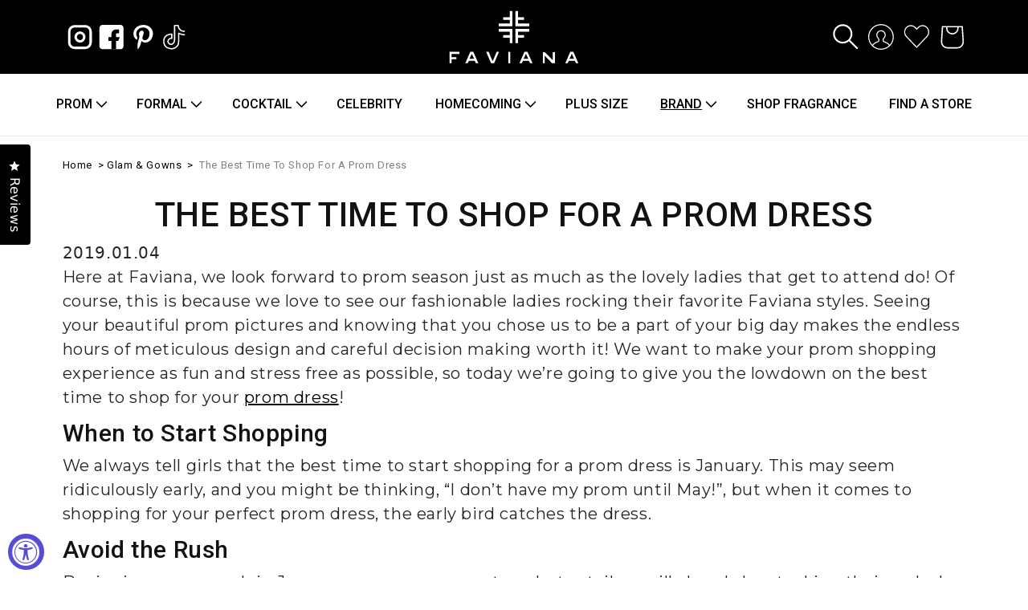

--- FILE ---
content_type: text/html; charset=utf-8
request_url: https://faviana.com/blogs/glam-gowns/the-best-time-to-shop-for-a-prom-dress
body_size: 58493
content:
<!doctype html>
<html class="no-js" lang="en">
  <head>
    <!-- Google tag (gtag.js) -->
<script async src="https://www.googletagmanager.com/gtag/js?id=G-SFZB8TFG08"></script>
<script>
  window.dataLayer = window.dataLayer || [];
  function gtag(){dataLayer.push(arguments);}
  gtag('js', new Date());

  gtag('config', 'G-SFZB8TFG08');
</script>

    <meta name="google-site-verification" content="PzqrmNDxrgOFQ-AjqAoA0rcdvUev4Dhwn-vHd3QACLo" />
    <meta charset="utf-8">
    <meta http-equiv="X-UA-Compatible" content="IE=edge">
    <meta name="viewport" content="width=device-width,initial-scale=1">
    <meta name="theme-color" content="">
    <link rel="canonical" href="https://faviana.com/blogs/glam-gowns/the-best-time-to-shop-for-a-prom-dress">
    <link rel="preconnect" href="https://cdn.shopify.com" crossorigin><link rel="icon" type="image/png" href="//faviana.com/cdn/shop/files/Favicon_Faviana_32x32.png?v=1738840517"><link rel="preconnect" href="https://fonts.shopifycdn.com" crossorigin><title>
      The Best Time To Shop For A Prom Dress
    </title>

    
      <meta name="description" content="Discover the optimal timing for prom dress shopping in our latest blog post. Learn when to hit the stores to find the perfect gown, ensuring you have ample selection and avoiding last-minute rushes.">
    

    

<meta property="og:site_name" content="Faviana">
<meta property="og:url" content="https://faviana.com/blogs/glam-gowns/the-best-time-to-shop-for-a-prom-dress">
<meta property="og:title" content="The Best Time To Shop For A Prom Dress">
<meta property="og:type" content="article">
<meta property="og:description" content="Discover the optimal timing for prom dress shopping in our latest blog post. Learn when to hit the stores to find the perfect gown, ensuring you have ample selection and avoiding last-minute rushes."><meta property="og:image" content="http://faviana.com/cdn/shop/articles/off-shoulder-image-1024x1024.jpg?v=1639733745">
  <meta property="og:image:secure_url" content="https://faviana.com/cdn/shop/articles/off-shoulder-image-1024x1024.jpg?v=1639733745">
  <meta property="og:image:width" content="1024">
  <meta property="og:image:height" content="1024"><meta name="twitter:card" content="summary_large_image">
<meta name="twitter:title" content="The Best Time To Shop For A Prom Dress">
<meta name="twitter:description" content="Discover the optimal timing for prom dress shopping in our latest blog post. Learn when to hit the stores to find the perfect gown, ensuring you have ample selection and avoiding last-minute rushes.">


    <script defer src="//faviana.com/cdn/shop/t/42/assets/global.js?v=120516333531881509671711963617"></script>
    <script>window.performance && window.performance.mark && window.performance.mark('shopify.content_for_header.start');</script><meta name="google-site-verification" content="PzqrmNDxrgOFQ-AjqAoA0rcdvUev4Dhwn-vHd3QACLo">
<meta id="shopify-digital-wallet" name="shopify-digital-wallet" content="/60224372993/digital_wallets/dialog">
<meta name="shopify-checkout-api-token" content="35247d34f519ae2d197f80be1b180ebb">
<link rel="alternate" type="application/atom+xml" title="Feed" href="/blogs/glam-gowns.atom" />
<script async="async" src="/checkouts/internal/preloads.js?locale=en-US"></script>
<link rel="preconnect" href="https://shop.app" crossorigin="anonymous">
<script async="async" src="https://shop.app/checkouts/internal/preloads.js?locale=en-US&shop_id=60224372993" crossorigin="anonymous"></script>
<script id="apple-pay-shop-capabilities" type="application/json">{"shopId":60224372993,"countryCode":"US","currencyCode":"USD","merchantCapabilities":["supports3DS"],"merchantId":"gid:\/\/shopify\/Shop\/60224372993","merchantName":"Faviana","requiredBillingContactFields":["postalAddress","email","phone"],"requiredShippingContactFields":["postalAddress","email","phone"],"shippingType":"shipping","supportedNetworks":["visa","masterCard","amex","discover","elo","jcb"],"total":{"type":"pending","label":"Faviana","amount":"1.00"},"shopifyPaymentsEnabled":true,"supportsSubscriptions":true}</script>
<script id="shopify-features" type="application/json">{"accessToken":"35247d34f519ae2d197f80be1b180ebb","betas":["rich-media-storefront-analytics"],"domain":"faviana.com","predictiveSearch":true,"shopId":60224372993,"locale":"en"}</script>
<script>var Shopify = Shopify || {};
Shopify.shop = "faviana-co.myshopify.com";
Shopify.locale = "en";
Shopify.currency = {"active":"USD","rate":"1.0"};
Shopify.country = "US";
Shopify.theme = {"name":"Faviana - [video on hover]","id":141022167297,"schema_name":"Dawn","schema_version":"2.2.0","theme_store_id":887,"role":"main"};
Shopify.theme.handle = "null";
Shopify.theme.style = {"id":null,"handle":null};
Shopify.cdnHost = "faviana.com/cdn";
Shopify.routes = Shopify.routes || {};
Shopify.routes.root = "/";</script>
<script type="module">!function(o){(o.Shopify=o.Shopify||{}).modules=!0}(window);</script>
<script>!function(o){function n(){var o=[];function n(){o.push(Array.prototype.slice.apply(arguments))}return n.q=o,n}var t=o.Shopify=o.Shopify||{};t.loadFeatures=n(),t.autoloadFeatures=n()}(window);</script>
<script>
  window.ShopifyPay = window.ShopifyPay || {};
  window.ShopifyPay.apiHost = "shop.app\/pay";
  window.ShopifyPay.redirectState = null;
</script>
<script id="shop-js-analytics" type="application/json">{"pageType":"article"}</script>
<script defer="defer" async type="module" src="//faviana.com/cdn/shopifycloud/shop-js/modules/v2/client.init-shop-cart-sync_BT-GjEfc.en.esm.js"></script>
<script defer="defer" async type="module" src="//faviana.com/cdn/shopifycloud/shop-js/modules/v2/chunk.common_D58fp_Oc.esm.js"></script>
<script defer="defer" async type="module" src="//faviana.com/cdn/shopifycloud/shop-js/modules/v2/chunk.modal_xMitdFEc.esm.js"></script>
<script type="module">
  await import("//faviana.com/cdn/shopifycloud/shop-js/modules/v2/client.init-shop-cart-sync_BT-GjEfc.en.esm.js");
await import("//faviana.com/cdn/shopifycloud/shop-js/modules/v2/chunk.common_D58fp_Oc.esm.js");
await import("//faviana.com/cdn/shopifycloud/shop-js/modules/v2/chunk.modal_xMitdFEc.esm.js");

  window.Shopify.SignInWithShop?.initShopCartSync?.({"fedCMEnabled":true,"windoidEnabled":true});

</script>
<script>
  window.Shopify = window.Shopify || {};
  if (!window.Shopify.featureAssets) window.Shopify.featureAssets = {};
  window.Shopify.featureAssets['shop-js'] = {"shop-cart-sync":["modules/v2/client.shop-cart-sync_DZOKe7Ll.en.esm.js","modules/v2/chunk.common_D58fp_Oc.esm.js","modules/v2/chunk.modal_xMitdFEc.esm.js"],"init-fed-cm":["modules/v2/client.init-fed-cm_B6oLuCjv.en.esm.js","modules/v2/chunk.common_D58fp_Oc.esm.js","modules/v2/chunk.modal_xMitdFEc.esm.js"],"shop-cash-offers":["modules/v2/client.shop-cash-offers_D2sdYoxE.en.esm.js","modules/v2/chunk.common_D58fp_Oc.esm.js","modules/v2/chunk.modal_xMitdFEc.esm.js"],"shop-login-button":["modules/v2/client.shop-login-button_QeVjl5Y3.en.esm.js","modules/v2/chunk.common_D58fp_Oc.esm.js","modules/v2/chunk.modal_xMitdFEc.esm.js"],"pay-button":["modules/v2/client.pay-button_DXTOsIq6.en.esm.js","modules/v2/chunk.common_D58fp_Oc.esm.js","modules/v2/chunk.modal_xMitdFEc.esm.js"],"shop-button":["modules/v2/client.shop-button_DQZHx9pm.en.esm.js","modules/v2/chunk.common_D58fp_Oc.esm.js","modules/v2/chunk.modal_xMitdFEc.esm.js"],"avatar":["modules/v2/client.avatar_BTnouDA3.en.esm.js"],"init-windoid":["modules/v2/client.init-windoid_CR1B-cfM.en.esm.js","modules/v2/chunk.common_D58fp_Oc.esm.js","modules/v2/chunk.modal_xMitdFEc.esm.js"],"init-shop-for-new-customer-accounts":["modules/v2/client.init-shop-for-new-customer-accounts_C_vY_xzh.en.esm.js","modules/v2/client.shop-login-button_QeVjl5Y3.en.esm.js","modules/v2/chunk.common_D58fp_Oc.esm.js","modules/v2/chunk.modal_xMitdFEc.esm.js"],"init-shop-email-lookup-coordinator":["modules/v2/client.init-shop-email-lookup-coordinator_BI7n9ZSv.en.esm.js","modules/v2/chunk.common_D58fp_Oc.esm.js","modules/v2/chunk.modal_xMitdFEc.esm.js"],"init-shop-cart-sync":["modules/v2/client.init-shop-cart-sync_BT-GjEfc.en.esm.js","modules/v2/chunk.common_D58fp_Oc.esm.js","modules/v2/chunk.modal_xMitdFEc.esm.js"],"shop-toast-manager":["modules/v2/client.shop-toast-manager_DiYdP3xc.en.esm.js","modules/v2/chunk.common_D58fp_Oc.esm.js","modules/v2/chunk.modal_xMitdFEc.esm.js"],"init-customer-accounts":["modules/v2/client.init-customer-accounts_D9ZNqS-Q.en.esm.js","modules/v2/client.shop-login-button_QeVjl5Y3.en.esm.js","modules/v2/chunk.common_D58fp_Oc.esm.js","modules/v2/chunk.modal_xMitdFEc.esm.js"],"init-customer-accounts-sign-up":["modules/v2/client.init-customer-accounts-sign-up_iGw4briv.en.esm.js","modules/v2/client.shop-login-button_QeVjl5Y3.en.esm.js","modules/v2/chunk.common_D58fp_Oc.esm.js","modules/v2/chunk.modal_xMitdFEc.esm.js"],"shop-follow-button":["modules/v2/client.shop-follow-button_CqMgW2wH.en.esm.js","modules/v2/chunk.common_D58fp_Oc.esm.js","modules/v2/chunk.modal_xMitdFEc.esm.js"],"checkout-modal":["modules/v2/client.checkout-modal_xHeaAweL.en.esm.js","modules/v2/chunk.common_D58fp_Oc.esm.js","modules/v2/chunk.modal_xMitdFEc.esm.js"],"shop-login":["modules/v2/client.shop-login_D91U-Q7h.en.esm.js","modules/v2/chunk.common_D58fp_Oc.esm.js","modules/v2/chunk.modal_xMitdFEc.esm.js"],"lead-capture":["modules/v2/client.lead-capture_BJmE1dJe.en.esm.js","modules/v2/chunk.common_D58fp_Oc.esm.js","modules/v2/chunk.modal_xMitdFEc.esm.js"],"payment-terms":["modules/v2/client.payment-terms_Ci9AEqFq.en.esm.js","modules/v2/chunk.common_D58fp_Oc.esm.js","modules/v2/chunk.modal_xMitdFEc.esm.js"]};
</script>
<script>(function() {
  var isLoaded = false;
  function asyncLoad() {
    if (isLoaded) return;
    isLoaded = true;
    var urls = ["https:\/\/static2.rapidsearch.dev\/resultpage.js?shop=faviana-co.myshopify.com","\/\/swymv3free-01.azureedge.net\/code\/swym-shopify.js?shop=faviana-co.myshopify.com","https:\/\/d23dclunsivw3h.cloudfront.net\/redirect-app.js?shop=faviana-co.myshopify.com","https:\/\/gdprcdn.b-cdn.net\/js\/gdpr_cookie_consent.min.js?shop=faviana-co.myshopify.com","https:\/\/chimpstatic.com\/mcjs-connected\/js\/users\/d73b60c2357532151cee2e37b\/16a85f0045548364902a85469.js?shop=faviana-co.myshopify.com","https:\/\/sapp.plerdy.com\/data\/969\/plerdy_shopy.js?shop=faviana-co.myshopify.com","https:\/\/cdn.nfcube.com\/instafeed-e8d210e41e0bbc552ebc43f48fffb2c2.js?shop=faviana-co.myshopify.com"];
    for (var i = 0; i < urls.length; i++) {
      var s = document.createElement('script');
      s.type = 'text/javascript';
      s.async = true;
      s.src = urls[i];
      var x = document.getElementsByTagName('script')[0];
      x.parentNode.insertBefore(s, x);
    }
  };
  if(window.attachEvent) {
    window.attachEvent('onload', asyncLoad);
  } else {
    window.addEventListener('load', asyncLoad, false);
  }
})();</script>
<script id="__st">var __st={"a":60224372993,"offset":-18000,"reqid":"66635e10-ca3d-418c-989d-f5bdaa77ce3c-1769324934","pageurl":"faviana.com\/blogs\/glam-gowns\/the-best-time-to-shop-for-a-prom-dress","s":"articles-586867933441","u":"f0992aa0ba53","p":"article","rtyp":"article","rid":586867933441};</script>
<script>window.ShopifyPaypalV4VisibilityTracking = true;</script>
<script id="captcha-bootstrap">!function(){'use strict';const t='contact',e='account',n='new_comment',o=[[t,t],['blogs',n],['comments',n],[t,'customer']],c=[[e,'customer_login'],[e,'guest_login'],[e,'recover_customer_password'],[e,'create_customer']],r=t=>t.map((([t,e])=>`form[action*='/${t}']:not([data-nocaptcha='true']) input[name='form_type'][value='${e}']`)).join(','),a=t=>()=>t?[...document.querySelectorAll(t)].map((t=>t.form)):[];function s(){const t=[...o],e=r(t);return a(e)}const i='password',u='form_key',d=['recaptcha-v3-token','g-recaptcha-response','h-captcha-response',i],f=()=>{try{return window.sessionStorage}catch{return}},m='__shopify_v',_=t=>t.elements[u];function p(t,e,n=!1){try{const o=window.sessionStorage,c=JSON.parse(o.getItem(e)),{data:r}=function(t){const{data:e,action:n}=t;return t[m]||n?{data:e,action:n}:{data:t,action:n}}(c);for(const[e,n]of Object.entries(r))t.elements[e]&&(t.elements[e].value=n);n&&o.removeItem(e)}catch(o){console.error('form repopulation failed',{error:o})}}const l='form_type',E='cptcha';function T(t){t.dataset[E]=!0}const w=window,h=w.document,L='Shopify',v='ce_forms',y='captcha';let A=!1;((t,e)=>{const n=(g='f06e6c50-85a8-45c8-87d0-21a2b65856fe',I='https://cdn.shopify.com/shopifycloud/storefront-forms-hcaptcha/ce_storefront_forms_captcha_hcaptcha.v1.5.2.iife.js',D={infoText:'Protected by hCaptcha',privacyText:'Privacy',termsText:'Terms'},(t,e,n)=>{const o=w[L][v],c=o.bindForm;if(c)return c(t,g,e,D).then(n);var r;o.q.push([[t,g,e,D],n]),r=I,A||(h.body.append(Object.assign(h.createElement('script'),{id:'captcha-provider',async:!0,src:r})),A=!0)});var g,I,D;w[L]=w[L]||{},w[L][v]=w[L][v]||{},w[L][v].q=[],w[L][y]=w[L][y]||{},w[L][y].protect=function(t,e){n(t,void 0,e),T(t)},Object.freeze(w[L][y]),function(t,e,n,w,h,L){const[v,y,A,g]=function(t,e,n){const i=e?o:[],u=t?c:[],d=[...i,...u],f=r(d),m=r(i),_=r(d.filter((([t,e])=>n.includes(e))));return[a(f),a(m),a(_),s()]}(w,h,L),I=t=>{const e=t.target;return e instanceof HTMLFormElement?e:e&&e.form},D=t=>v().includes(t);t.addEventListener('submit',(t=>{const e=I(t);if(!e)return;const n=D(e)&&!e.dataset.hcaptchaBound&&!e.dataset.recaptchaBound,o=_(e),c=g().includes(e)&&(!o||!o.value);(n||c)&&t.preventDefault(),c&&!n&&(function(t){try{if(!f())return;!function(t){const e=f();if(!e)return;const n=_(t);if(!n)return;const o=n.value;o&&e.removeItem(o)}(t);const e=Array.from(Array(32),(()=>Math.random().toString(36)[2])).join('');!function(t,e){_(t)||t.append(Object.assign(document.createElement('input'),{type:'hidden',name:u})),t.elements[u].value=e}(t,e),function(t,e){const n=f();if(!n)return;const o=[...t.querySelectorAll(`input[type='${i}']`)].map((({name:t})=>t)),c=[...d,...o],r={};for(const[a,s]of new FormData(t).entries())c.includes(a)||(r[a]=s);n.setItem(e,JSON.stringify({[m]:1,action:t.action,data:r}))}(t,e)}catch(e){console.error('failed to persist form',e)}}(e),e.submit())}));const S=(t,e)=>{t&&!t.dataset[E]&&(n(t,e.some((e=>e===t))),T(t))};for(const o of['focusin','change'])t.addEventListener(o,(t=>{const e=I(t);D(e)&&S(e,y())}));const B=e.get('form_key'),M=e.get(l),P=B&&M;t.addEventListener('DOMContentLoaded',(()=>{const t=y();if(P)for(const e of t)e.elements[l].value===M&&p(e,B);[...new Set([...A(),...v().filter((t=>'true'===t.dataset.shopifyCaptcha))])].forEach((e=>S(e,t)))}))}(h,new URLSearchParams(w.location.search),n,t,e,['guest_login'])})(!0,!0)}();</script>
<script integrity="sha256-4kQ18oKyAcykRKYeNunJcIwy7WH5gtpwJnB7kiuLZ1E=" data-source-attribution="shopify.loadfeatures" defer="defer" src="//faviana.com/cdn/shopifycloud/storefront/assets/storefront/load_feature-a0a9edcb.js" crossorigin="anonymous"></script>
<script crossorigin="anonymous" defer="defer" src="//faviana.com/cdn/shopifycloud/storefront/assets/shopify_pay/storefront-65b4c6d7.js?v=20250812"></script>
<script data-source-attribution="shopify.dynamic_checkout.dynamic.init">var Shopify=Shopify||{};Shopify.PaymentButton=Shopify.PaymentButton||{isStorefrontPortableWallets:!0,init:function(){window.Shopify.PaymentButton.init=function(){};var t=document.createElement("script");t.src="https://faviana.com/cdn/shopifycloud/portable-wallets/latest/portable-wallets.en.js",t.type="module",document.head.appendChild(t)}};
</script>
<script data-source-attribution="shopify.dynamic_checkout.buyer_consent">
  function portableWalletsHideBuyerConsent(e){var t=document.getElementById("shopify-buyer-consent"),n=document.getElementById("shopify-subscription-policy-button");t&&n&&(t.classList.add("hidden"),t.setAttribute("aria-hidden","true"),n.removeEventListener("click",e))}function portableWalletsShowBuyerConsent(e){var t=document.getElementById("shopify-buyer-consent"),n=document.getElementById("shopify-subscription-policy-button");t&&n&&(t.classList.remove("hidden"),t.removeAttribute("aria-hidden"),n.addEventListener("click",e))}window.Shopify?.PaymentButton&&(window.Shopify.PaymentButton.hideBuyerConsent=portableWalletsHideBuyerConsent,window.Shopify.PaymentButton.showBuyerConsent=portableWalletsShowBuyerConsent);
</script>
<script data-source-attribution="shopify.dynamic_checkout.cart.bootstrap">document.addEventListener("DOMContentLoaded",(function(){function t(){return document.querySelector("shopify-accelerated-checkout-cart, shopify-accelerated-checkout")}if(t())Shopify.PaymentButton.init();else{new MutationObserver((function(e,n){t()&&(Shopify.PaymentButton.init(),n.disconnect())})).observe(document.body,{childList:!0,subtree:!0})}}));
</script>
<link id="shopify-accelerated-checkout-styles" rel="stylesheet" media="screen" href="https://faviana.com/cdn/shopifycloud/portable-wallets/latest/accelerated-checkout-backwards-compat.css" crossorigin="anonymous">
<style id="shopify-accelerated-checkout-cart">
        #shopify-buyer-consent {
  margin-top: 1em;
  display: inline-block;
  width: 100%;
}

#shopify-buyer-consent.hidden {
  display: none;
}

#shopify-subscription-policy-button {
  background: none;
  border: none;
  padding: 0;
  text-decoration: underline;
  font-size: inherit;
  cursor: pointer;
}

#shopify-subscription-policy-button::before {
  box-shadow: none;
}

      </style>
<script id="sections-script" data-sections="header,footer" defer="defer" src="//faviana.com/cdn/shop/t/42/compiled_assets/scripts.js?v=24140"></script>
<script>window.performance && window.performance.mark && window.performance.mark('shopify.content_for_header.end');</script>


    <style data-shopify>
      @font-face {
  font-family: Roboto;
  font-weight: 400;
  font-style: normal;
  font-display: swap;
  src: url("//faviana.com/cdn/fonts/roboto/roboto_n4.2019d890f07b1852f56ce63ba45b2db45d852cba.woff2") format("woff2"),
       url("//faviana.com/cdn/fonts/roboto/roboto_n4.238690e0007583582327135619c5f7971652fa9d.woff") format("woff");
}

      @font-face {
  font-family: Roboto;
  font-weight: 700;
  font-style: normal;
  font-display: swap;
  src: url("//faviana.com/cdn/fonts/roboto/roboto_n7.f38007a10afbbde8976c4056bfe890710d51dec2.woff2") format("woff2"),
       url("//faviana.com/cdn/fonts/roboto/roboto_n7.94bfdd3e80c7be00e128703d245c207769d763f9.woff") format("woff");
}

      @font-face {
  font-family: Roboto;
  font-weight: 400;
  font-style: italic;
  font-display: swap;
  src: url("//faviana.com/cdn/fonts/roboto/roboto_i4.57ce898ccda22ee84f49e6b57ae302250655e2d4.woff2") format("woff2"),
       url("//faviana.com/cdn/fonts/roboto/roboto_i4.b21f3bd061cbcb83b824ae8c7671a82587b264bf.woff") format("woff");
}

      @font-face {
  font-family: Roboto;
  font-weight: 700;
  font-style: italic;
  font-display: swap;
  src: url("//faviana.com/cdn/fonts/roboto/roboto_i7.7ccaf9410746f2c53340607c42c43f90a9005937.woff2") format("woff2"),
       url("//faviana.com/cdn/fonts/roboto/roboto_i7.49ec21cdd7148292bffea74c62c0df6e93551516.woff") format("woff");
}

      @font-face {
  font-family: Roboto;
  font-weight: 400;
  font-style: normal;
  font-display: swap;
  src: url("//faviana.com/cdn/fonts/roboto/roboto_n4.2019d890f07b1852f56ce63ba45b2db45d852cba.woff2") format("woff2"),
       url("//faviana.com/cdn/fonts/roboto/roboto_n4.238690e0007583582327135619c5f7971652fa9d.woff") format("woff");
}


      :root {
        --font-body-family: Roboto, sans-serif;
        --font-body-style: normal;
        --font-body-weight: 400;

        --font-heading-family: Roboto, sans-serif;
        --font-heading-style: normal;
        --font-heading-weight: 400;

        --color-base-text: 18, 18, 18;
        --color-base-background-1: 255, 255, 255;
        --color-base-background-2: 243, 243, 243;
        --color-base-solid-button-labels: 255, 255, 255;
        --color-base-outline-button-labels: 18, 18, 18;
        --color-base-accent-1: 18, 18, 18;
        --color-base-accent-2: 51, 79, 180;
        --payment-terms-background-color: #ffffff;

        --gradient-base-background-1: #ffffff;
        --gradient-base-background-2: #f3f3f3;
        --gradient-base-accent-1: #121212;
        --gradient-base-accent-2: #334fb4;

        --page-width: 120rem;
        --page-width-margin: 0rem;
      }

      *,
      *::before,
      *::after {
        box-sizing: inherit;
      }

      html {
        box-sizing: border-box;
        font-size: 62.5%;
        height: 100%;
      }

      body {
        display: grid;
        grid-template-rows: auto auto 1fr auto;
        grid-template-columns: 100%;
        min-height: 100%;
        margin: 0;
        font-size: 1.5rem;
        letter-spacing: 0.06rem;
        line-height: 1.8;
        font-family: var(--font-body-family);
        font-style: var(--font-body-style);
        font-weight: var(--font-body-weight);
      }

      @media screen and (min-width: 750px) {
        body {
          font-size: 1.6rem;
        }
      }
    </style>

    <link href="//faviana.com/cdn/shop/t/42/assets/base.css?v=153744759821061229431765393429" rel="stylesheet" type="text/css" media="all" />
<link rel="preload" as="font" href="//faviana.com/cdn/fonts/roboto/roboto_n4.2019d890f07b1852f56ce63ba45b2db45d852cba.woff2" type="font/woff2" crossorigin><link rel="preload" as="font" href="//faviana.com/cdn/fonts/roboto/roboto_n4.2019d890f07b1852f56ce63ba45b2db45d852cba.woff2" type="font/woff2" crossorigin><link rel="stylesheet" href="//faviana.com/cdn/shop/t/42/assets/component-predictive-search.css?v=171342419786403665911711963617" media="print" onload="this.media='all'"><script>document.documentElement.className = document.documentElement.className.replace('no-js', 'js');</script>
    


  <script type="text/javascript">
    window.RapidSearchAdmin = false;
  </script>


  <link href="//faviana.com/cdn/shop/t/42/assets/bootstrap.min.css?v=92888309787640809991711963617" rel="stylesheet" type="text/css" media="all" />
 
<script crossorigin="anonymous" integrity="sha256-/xUj+3OJU5yExlq6GSYGSHk7tPXikynS7ogEvDej/m4=" src="https://code.jquery.com/jquery-3.6.0.min.js"></script>
<link rel="stylesheet" href="https://cdnjs.cloudflare.com/ajax/libs/flickity/3.0.0/flickity.min.css">
<script src="https://cdnjs.cloudflare.com/ajax/libs/flickity/3.0.0/flickity.pkgd.min.js"></script>
 <link href="//faviana.com/cdn/shop/t/42/assets/custom-anton.css?v=65705034837166673971728575951" rel="stylesheet" type="text/css" media="all" />

<style>
@import url('https://fonts.googleapis.com/css2?family=Montserrat:wght@300&display=swap');
</style>
<!--Lazy Loading -->
<script src="//faviana.com/cdn/shop/t/42/assets/lazysizes.min.js?v=56805471290311245611711963617"></script>
<style>.lazyload,.lazyloading{opacity:0}.lazyloaded{opacity:1;transition:opacity.3s}</style>
<link rel="preconnect" href="https://fonts.googleapis.com">
<link rel="preconnect" href="https://fonts.gstatic.com" crossorigin>
<link href="https://fonts.googleapis.com/css2?family=Montserrat:ital,wght@0,100;0,200;0,300;0,400;0,500;0,600;0,700;0,800;0,900;1,100;1,200;1,300;1,400;1,500;1,600;1,700;1,800;1,900&display=swap" rel="stylesheet">
<link href="https://fonts.googleapis.com/css2?family=Roboto:ital,wght@0,100;0,300;0,400;0,500;0,700;0,900;1,100;1,300;1,400;1,500;1,700;1,900&display=swap" rel="stylesheet">
<!-- BEGIN app block: shopify://apps/consentmo-gdpr/blocks/gdpr_cookie_consent/4fbe573f-a377-4fea-9801-3ee0858cae41 -->


<!-- END app block --><!-- BEGIN app block: shopify://apps/back-in-stock-alert-engine/blocks/app-embed/5ac593f4-6b3f-4fd0-ab2d-179cd27706d1 --><script id="bisae_shop_id">60224372993</script>
<script id='bisae_product_variants' data-hide="false" type='application/json' data-product-name="" data-product_id="">
    null
</script>
<script id='bisae_product_selected_or_first_available_variant' type='application/json'>
    null
</script>

<script data-id="AYm1DbUtOOU9ZaExmS__14407104538870907715" type="application/javascript">
  var showOnQuickView='false';
  var showOnlyForLoginUser='false';
  var customBisIcon='';
  debug=false;
</script>


  <link rel="preload" href="https://cdn.shopify.com/extensions/019b8db2-026d-7edb-8680-9bfb465f1e30/bis-115/assets/bis-alert-engine.css" as="style" onload="this.onload=null;this.rel='stylesheet'">
  <noscript><link rel="stylesheet" href="https://cdn.shopify.com/extensions/019b8db2-026d-7edb-8680-9bfb465f1e30/bis-115/assets/bis-alert-engine.css"></noscript>
  
  
  <script src="https://cdn.shopify.com/extensions/019b8db2-026d-7edb-8680-9bfb465f1e30/bis-115/assets/bis-alert-engine.js" defer></script>
  

<!-- END app block --><!-- BEGIN app block: shopify://apps/okendo/blocks/theme-settings/bb689e69-ea70-4661-8fb7-ad24a2e23c29 --><!-- BEGIN app snippet: header-metafields -->










    <style type="text/css" data-href="https://d3hw6dc1ow8pp2.cloudfront.net/reviews-widget-plus/css/okendo-reviews-styles.8dfe73f0.css"></style><style type="text/css" data-href="https://d3hw6dc1ow8pp2.cloudfront.net/reviews-widget-plus/css/modules/okendo-star-rating.86dbf7f0.css"></style><style type="text/css">.okeReviews[data-oke-container],div.okeReviews{font-size:14px;font-size:var(--oke-text-regular);font-weight:400;font-family:var(--oke-text-fontFamily);line-height:1.6}.okeReviews[data-oke-container] *,.okeReviews[data-oke-container] :after,.okeReviews[data-oke-container] :before,div.okeReviews *,div.okeReviews :after,div.okeReviews :before{box-sizing:border-box}.okeReviews[data-oke-container] h1,.okeReviews[data-oke-container] h2,.okeReviews[data-oke-container] h3,.okeReviews[data-oke-container] h4,.okeReviews[data-oke-container] h5,.okeReviews[data-oke-container] h6,div.okeReviews h1,div.okeReviews h2,div.okeReviews h3,div.okeReviews h4,div.okeReviews h5,div.okeReviews h6{font-size:1em;font-weight:400;line-height:1.4;margin:0}.okeReviews[data-oke-container] ul,div.okeReviews ul{padding:0;margin:0}.okeReviews[data-oke-container] li,div.okeReviews li{list-style-type:none;padding:0}.okeReviews[data-oke-container] p,div.okeReviews p{line-height:1.8;margin:0 0 4px}.okeReviews[data-oke-container] p:last-child,div.okeReviews p:last-child{margin-bottom:0}.okeReviews[data-oke-container] a,div.okeReviews a{text-decoration:none;color:inherit}.okeReviews[data-oke-container] button,div.okeReviews button{border-radius:0;border:0;box-shadow:none;margin:0;width:auto;min-width:auto;padding:0;background-color:transparent;min-height:auto}.okeReviews[data-oke-container] button,.okeReviews[data-oke-container] input,.okeReviews[data-oke-container] select,.okeReviews[data-oke-container] textarea,div.okeReviews button,div.okeReviews input,div.okeReviews select,div.okeReviews textarea{font-family:inherit;font-size:1em}.okeReviews[data-oke-container] label,.okeReviews[data-oke-container] select,div.okeReviews label,div.okeReviews select{display:inline}.okeReviews[data-oke-container] select,div.okeReviews select{width:auto}.okeReviews[data-oke-container] article,.okeReviews[data-oke-container] aside,div.okeReviews article,div.okeReviews aside{margin:0}.okeReviews[data-oke-container] table,div.okeReviews table{background:transparent;border:0;border-collapse:collapse;border-spacing:0;font-family:inherit;font-size:1em;table-layout:auto}.okeReviews[data-oke-container] table td,.okeReviews[data-oke-container] table th,.okeReviews[data-oke-container] table tr,div.okeReviews table td,div.okeReviews table th,div.okeReviews table tr{border:0;font-family:inherit;font-size:1em}.okeReviews[data-oke-container] table td,.okeReviews[data-oke-container] table th,div.okeReviews table td,div.okeReviews table th{background:transparent;font-weight:400;letter-spacing:normal;padding:0;text-align:left;text-transform:none;vertical-align:middle}.okeReviews[data-oke-container] table tr:hover td,.okeReviews[data-oke-container] table tr:hover th,div.okeReviews table tr:hover td,div.okeReviews table tr:hover th{background:transparent}.okeReviews[data-oke-container] fieldset,div.okeReviews fieldset{border:0;padding:0;margin:0;min-width:0}.okeReviews[data-oke-container] img,div.okeReviews img{max-width:none}.okeReviews[data-oke-container] div:empty,div.okeReviews div:empty{display:block}.okeReviews[data-oke-container] .oke-icon:before,div.okeReviews .oke-icon:before{font-family:oke-widget-icons!important;font-style:normal;font-weight:400;font-variant:normal;text-transform:none;line-height:1;-webkit-font-smoothing:antialiased;-moz-osx-font-smoothing:grayscale;color:inherit}.okeReviews[data-oke-container] .oke-icon--select-arrow:before,div.okeReviews .oke-icon--select-arrow:before{content:""}.okeReviews[data-oke-container] .oke-icon--loading:before,div.okeReviews .oke-icon--loading:before{content:""}.okeReviews[data-oke-container] .oke-icon--pencil:before,div.okeReviews .oke-icon--pencil:before{content:""}.okeReviews[data-oke-container] .oke-icon--filter:before,div.okeReviews .oke-icon--filter:before{content:""}.okeReviews[data-oke-container] .oke-icon--play:before,div.okeReviews .oke-icon--play:before{content:""}.okeReviews[data-oke-container] .oke-icon--tick-circle:before,div.okeReviews .oke-icon--tick-circle:before{content:""}.okeReviews[data-oke-container] .oke-icon--chevron-left:before,div.okeReviews .oke-icon--chevron-left:before{content:""}.okeReviews[data-oke-container] .oke-icon--chevron-right:before,div.okeReviews .oke-icon--chevron-right:before{content:""}.okeReviews[data-oke-container] .oke-icon--thumbs-down:before,div.okeReviews .oke-icon--thumbs-down:before{content:""}.okeReviews[data-oke-container] .oke-icon--thumbs-up:before,div.okeReviews .oke-icon--thumbs-up:before{content:""}.okeReviews[data-oke-container] .oke-icon--close:before,div.okeReviews .oke-icon--close:before{content:""}.okeReviews[data-oke-container] .oke-icon--chevron-up:before,div.okeReviews .oke-icon--chevron-up:before{content:""}.okeReviews[data-oke-container] .oke-icon--chevron-down:before,div.okeReviews .oke-icon--chevron-down:before{content:""}.okeReviews[data-oke-container] .oke-icon--star:before,div.okeReviews .oke-icon--star:before{content:""}.okeReviews[data-oke-container] .oke-icon--magnifying-glass:before,div.okeReviews .oke-icon--magnifying-glass:before{content:""}@font-face{font-family:oke-widget-icons;src:url(https://d3hw6dc1ow8pp2.cloudfront.net/reviews-widget-plus/fonts/oke-widget-icons.ttf) format("truetype"),url(https://d3hw6dc1ow8pp2.cloudfront.net/reviews-widget-plus/fonts/oke-widget-icons.woff) format("woff"),url(https://d3hw6dc1ow8pp2.cloudfront.net/reviews-widget-plus/img/oke-widget-icons.bc0d6b0a.svg) format("svg");font-weight:400;font-style:normal;font-display:block}.okeReviews[data-oke-container] .oke-button,div.okeReviews .oke-button{display:inline-block;border-style:solid;border-color:var(--oke-button-borderColor);border-width:var(--oke-button-borderWidth);background-color:var(--oke-button-backgroundColor);line-height:1;padding:12px 24px;margin:0;border-radius:var(--oke-button-borderRadius);color:var(--oke-button-textColor);text-align:center;position:relative;font-weight:var(--oke-button-fontWeight);font-size:var(--oke-button-fontSize);font-family:var(--oke-button-fontFamily);outline:0}.okeReviews[data-oke-container] .oke-button-text,.okeReviews[data-oke-container] .oke-button .oke-icon,div.okeReviews .oke-button-text,div.okeReviews .oke-button .oke-icon{line-height:1}.okeReviews[data-oke-container] .oke-button.oke-is-loading,div.okeReviews .oke-button.oke-is-loading{position:relative}.okeReviews[data-oke-container] .oke-button.oke-is-loading:before,div.okeReviews .oke-button.oke-is-loading:before{font-family:oke-widget-icons!important;font-style:normal;font-weight:400;font-variant:normal;text-transform:none;line-height:1;-webkit-font-smoothing:antialiased;-moz-osx-font-smoothing:grayscale;content:"";color:undefined;font-size:12px;display:inline-block;animation:oke-spin 1s linear infinite;position:absolute;width:12px;height:12px;top:0;left:0;bottom:0;right:0;margin:auto}.okeReviews[data-oke-container] .oke-button.oke-is-loading>*,div.okeReviews .oke-button.oke-is-loading>*{opacity:0}.okeReviews[data-oke-container] .oke-button.oke-is-active,div.okeReviews .oke-button.oke-is-active{background-color:var(--oke-button-backgroundColorActive);color:var(--oke-button-textColorActive);border-color:var(--oke-button-borderColorActive)}.okeReviews[data-oke-container] .oke-button:not(.oke-is-loading),div.okeReviews .oke-button:not(.oke-is-loading){cursor:pointer}.okeReviews[data-oke-container] .oke-button:not(.oke-is-loading):not(.oke-is-active):hover,div.okeReviews .oke-button:not(.oke-is-loading):not(.oke-is-active):hover{background-color:var(--oke-button-backgroundColorHover);color:var(--oke-button-textColorHover);border-color:var(--oke-button-borderColorHover);box-shadow:0 0 0 2px var(--oke-button-backgroundColorHover)}.okeReviews[data-oke-container] .oke-button:not(.oke-is-loading):not(.oke-is-active):active,.okeReviews[data-oke-container] .oke-button:not(.oke-is-loading):not(.oke-is-active):hover:active,div.okeReviews .oke-button:not(.oke-is-loading):not(.oke-is-active):active,div.okeReviews .oke-button:not(.oke-is-loading):not(.oke-is-active):hover:active{background-color:var(--oke-button-backgroundColorActive);color:var(--oke-button-textColorActive);border-color:var(--oke-button-borderColorActive)}.okeReviews[data-oke-container] .oke-title,div.okeReviews .oke-title{font-weight:var(--oke-title-fontWeight);font-size:var(--oke-title-fontSize);font-family:var(--oke-title-fontFamily)}.okeReviews[data-oke-container] .oke-bodyText,div.okeReviews .oke-bodyText{font-weight:var(--oke-bodyText-fontWeight);font-size:var(--oke-bodyText-fontSize);font-family:var(--oke-bodyText-fontFamily)}.okeReviews[data-oke-container] .oke-linkButton,div.okeReviews .oke-linkButton{cursor:pointer;font-weight:700;pointer-events:auto;text-decoration:underline}.okeReviews[data-oke-container] .oke-linkButton:hover,div.okeReviews .oke-linkButton:hover{text-decoration:none}.okeReviews[data-oke-container] .oke-readMore,div.okeReviews .oke-readMore{cursor:pointer;color:inherit;text-decoration:underline}.okeReviews[data-oke-container] .oke-select,div.okeReviews .oke-select{cursor:pointer;background-repeat:no-repeat;background-position-x:100%;background-position-y:50%;border:none;padding:0 24px 0 12px;appearance:none;color:inherit;-webkit-appearance:none;background-color:transparent;background-image:url("data:image/svg+xml;charset=utf-8,%3Csvg fill='currentColor' xmlns='http://www.w3.org/2000/svg' viewBox='0 0 24 24'%3E%3Cpath d='M7 10l5 5 5-5z'/%3E%3Cpath d='M0 0h24v24H0z' fill='none'/%3E%3C/svg%3E");outline-offset:4px}.okeReviews[data-oke-container] .oke-select:disabled,div.okeReviews .oke-select:disabled{background-color:transparent;background-image:url("data:image/svg+xml;charset=utf-8,%3Csvg fill='%239a9db1' xmlns='http://www.w3.org/2000/svg' viewBox='0 0 24 24'%3E%3Cpath d='M7 10l5 5 5-5z'/%3E%3Cpath d='M0 0h24v24H0z' fill='none'/%3E%3C/svg%3E")}.okeReviews[data-oke-container] .oke-loader,div.okeReviews .oke-loader{position:relative}.okeReviews[data-oke-container] .oke-loader:before,div.okeReviews .oke-loader:before{font-family:oke-widget-icons!important;font-style:normal;font-weight:400;font-variant:normal;text-transform:none;line-height:1;-webkit-font-smoothing:antialiased;-moz-osx-font-smoothing:grayscale;content:"";color:var(--oke-text-secondaryColor);font-size:12px;display:inline-block;animation:oke-spin 1s linear infinite;position:absolute;width:12px;height:12px;top:0;left:0;bottom:0;right:0;margin:auto}.okeReviews[data-oke-container] .oke-a11yText,div.okeReviews .oke-a11yText{border:0;clip:rect(0 0 0 0);height:1px;margin:-1px;overflow:hidden;padding:0;position:absolute;width:1px}.okeReviews[data-oke-container] .oke-hidden,div.okeReviews .oke-hidden{display:none}.okeReviews[data-oke-container] .oke-modal,div.okeReviews .oke-modal{bottom:0;left:0;overflow:auto;position:fixed;right:0;top:0;z-index:2147483647;max-height:100%;background-color:rgba(0,0,0,.5);padding:40px 0 32px}@media only screen and (min-width:1024px){.okeReviews[data-oke-container] .oke-modal,div.okeReviews .oke-modal{display:flex;align-items:center;padding:48px 0}}.okeReviews[data-oke-container] .oke-modal ::selection,div.okeReviews .oke-modal ::selection{background-color:rgba(39,45,69,.2)}.okeReviews[data-oke-container] .oke-modal,.okeReviews[data-oke-container] .oke-modal p,div.okeReviews .oke-modal,div.okeReviews .oke-modal p{color:#272d45}.okeReviews[data-oke-container] .oke-modal-content,div.okeReviews .oke-modal-content{background-color:#fff;margin:auto;position:relative;will-change:transform,opacity;width:calc(100% - 64px)}@media only screen and (min-width:1024px){.okeReviews[data-oke-container] .oke-modal-content,div.okeReviews .oke-modal-content{max-width:1000px}}.okeReviews[data-oke-container] .oke-modal-close,div.okeReviews .oke-modal-close{cursor:pointer;position:absolute;width:32px;height:32px;top:-32px;padding:4px;right:-4px;line-height:1}.okeReviews[data-oke-container] .oke-modal-close:before,div.okeReviews .oke-modal-close:before{font-family:oke-widget-icons!important;font-style:normal;font-weight:400;font-variant:normal;text-transform:none;line-height:1;-webkit-font-smoothing:antialiased;-moz-osx-font-smoothing:grayscale;content:"";color:#fff;font-size:24px;display:inline-block;width:24px;height:24px}.okeReviews[data-oke-container] .oke-modal-overlay,div.okeReviews .oke-modal-overlay{background-color:rgba(43,46,56,.9)}@media only screen and (min-width:1024px){.okeReviews[data-oke-container] .oke-modal--large .oke-modal-content,div.okeReviews .oke-modal--large .oke-modal-content{max-width:1200px}}.okeReviews[data-oke-container] .oke-modal .oke-helpful,.okeReviews[data-oke-container] .oke-modal .oke-helpful-vote-button,.okeReviews[data-oke-container] .oke-modal .oke-reviewContent-date,div.okeReviews .oke-modal .oke-helpful,div.okeReviews .oke-modal .oke-helpful-vote-button,div.okeReviews .oke-modal .oke-reviewContent-date{color:#676986}.oke-modal .okeReviews[data-oke-container].oke-w,.oke-modal div.okeReviews.oke-w{color:#272d45}.okeReviews[data-oke-container] .oke-tag,div.okeReviews .oke-tag{align-items:center;color:#272d45;display:flex;font-size:var(--oke-text-small);font-weight:600;text-align:left;position:relative;z-index:2;background-color:#f4f4f6;padding:4px 6px;border:none;border-radius:4px;gap:6px;line-height:1}.okeReviews[data-oke-container] .oke-tag svg,div.okeReviews .oke-tag svg{fill:currentColor;height:1rem}.okeReviews[data-oke-container] .hooper,div.okeReviews .hooper{height:auto}.okeReviews--left{text-align:left}.okeReviews--right{text-align:right}.okeReviews--center{text-align:center}.okeReviews :not([tabindex="-1"]):focus-visible{outline:5px auto highlight;outline:5px auto -webkit-focus-ring-color}.is-oke-modalOpen{overflow:hidden!important}img.oke-is-error{background-color:var(--oke-shadingColor);background-size:cover;background-position:50% 50%;box-shadow:inset 0 0 0 1px var(--oke-border-color)}@keyframes oke-spin{0%{transform:rotate(0deg)}to{transform:rotate(1turn)}}@keyframes oke-fade-in{0%{opacity:0}to{opacity:1}}
.oke-stars{line-height:1;position:relative;display:inline-block}.oke-stars-background svg{overflow:visible}.oke-stars-foreground{overflow:hidden;position:absolute;top:0;left:0}.oke-sr{display:inline-block;padding-top:var(--oke-starRating-spaceAbove);padding-bottom:var(--oke-starRating-spaceBelow)}.oke-sr .oke-is-clickable{cursor:pointer}.oke-sr-count,.oke-sr-rating,.oke-sr-stars{display:inline-block;vertical-align:middle}.oke-sr-stars{line-height:1;margin-right:8px}.oke-sr-rating{display:none}.oke-sr-count--brackets:before{content:"("}.oke-sr-count--brackets:after{content:")"}</style>

    <script type="application/json" id="oke-reviews-settings">{"subscriberId":"acb70961-b642-44c1-9655-0f6eb9a06354","analyticsSettings":{"provider":"none"},"localeAndVariant":{"code":"en"},"widgetSettings":{"global":{"dateSettings":{"format":{"type":"relative"}},"stars":{"backgroundColor":"#FFEDED","borderColor":"#000000","foregroundColor":"#FFD873","interspace":2,"shape":{"type":"thin"},"showBorder":true},"showIncentiveIndicator":false,"searchEnginePaginationEnabled":true,"font":{"fontType":"inherit-from-page"}},"homepageCarousel":{"slidesPerPage":{"large":3,"medium":2},"totalSlides":12,"scrollBehaviour":"slide","style":{"showDates":true,"border":{"color":"#E5E5EB","width":{"value":1,"unit":"px"}},"headingFont":{"hasCustomFontSettings":false},"bodyFont":{"hasCustomFontSettings":false},"arrows":{"color":"#676986","size":{"value":24,"unit":"px"},"enabled":true},"avatar":{"backgroundColor":"#E5E5EB","placeholderTextColor":"#2C3E50","size":{"value":48,"unit":"px"},"enabled":true},"media":{"size":{"value":80,"unit":"px"},"imageGap":{"value":4,"unit":"px"},"enabled":true},"stars":{"height":{"value":18,"unit":"px"}},"productImageSize":{"value":48,"unit":"px"},"layout":{"name":"default","reviewDetailsPosition":"below","showProductName":false,"showAttributeBars":false,"showProductVariantName":false,"showProductDetails":"only-when-grouped"},"highlightColor":"#0E7A82","spaceAbove":{"value":20,"unit":"px"},"text":{"primaryColor":"#2C3E50","fontSizeRegular":{"value":14,"unit":"px"},"fontSizeSmall":{"value":12,"unit":"px"},"secondaryColor":"#676986"},"spaceBelow":{"value":20,"unit":"px"}},"defaultSort":"rating desc","autoPlay":false,"truncation":{"bodyMaxLines":4,"enabled":true,"truncateAll":false}},"mediaCarousel":{"minimumImages":1,"linkText":"Read More","autoPlay":false,"slideSize":"medium","arrowPosition":"outside"},"mediaGrid":{"gridStyleDesktop":{"layout":"default-desktop"},"gridStyleMobile":{"layout":"default-mobile"},"showMoreArrow":{"arrowColor":"#676986","enabled":true,"backgroundColor":"#f4f4f6"},"linkText":"Read More","infiniteScroll":false,"gapSize":{"value":10,"unit":"px"}},"questions":{"initialPageSize":6,"loadMorePageSize":6},"reviewsBadge":{"layout":"large","colorScheme":"dark"},"reviewsTab":{"backgroundColor":"#000000","position":"top-left","textColor":"#FFFFFF","enabled":true,"positionSmall":"top-left"},"reviewsWidget":{"tabs":{"reviews":true},"header":{"columnDistribution":"space-between","verticalAlignment":"top","blocks":[{"columnWidth":"one-third","modules":[{"name":"rating-average","layout":"one-line"},{"name":"rating-breakdown","backgroundColor":"#F4F4F6","shadingColor":"#9A9DB1","stretchMode":"contain"}],"textAlignment":"left"},{"columnWidth":"two-thirds","modules":[{"name":"recommended"},{"name":"media-carousel","imageGap":{"value":4,"unit":"px"},"imageHeight":{"value":120,"unit":"px"}}],"textAlignment":"left"}]},"style":{"showDates":true,"border":{"color":"#E5E5EB","width":{"value":1,"unit":"px"}},"bodyFont":{"hasCustomFontSettings":false},"headingFont":{"hasCustomFontSettings":false},"filters":{"backgroundColorActive":"#676986","backgroundColor":"#FFFFFF","borderColor":"#DBDDE4","borderRadius":{"value":100,"unit":"px"},"borderColorActive":"#676986","textColorActive":"#FFFFFF","textColor":"#000000","searchHighlightColor":"#999999"},"avatar":{"backgroundColor":"#E5E5EB","placeholderTextColor":"#000000","size":{"value":48,"unit":"px"},"enabled":true},"stars":{"height":{"value":18,"unit":"px"}},"shadingColor":"#F7F7F8","productImageSize":{"value":48,"unit":"px"},"button":{"backgroundColorActive":"#000000","borderColorHover":"#DBDDE4","backgroundColor":"#000000","borderColor":"#DBDDE4","backgroundColorHover":"#000000","textColorHover":"#272D45","borderRadius":{"value":4,"unit":"px"},"borderWidth":{"value":1,"unit":"px"},"borderColorActive":"#000000","textColorActive":"#FFFFFF","textColor":"#FFFFFF","font":{"hasCustomFontSettings":false}},"highlightColor":"#000000","spaceAbove":{"value":20,"unit":"px"},"text":{"primaryColor":"#000000","fontSizeRegular":{"value":14,"unit":"px"},"fontSizeLarge":{"value":20,"unit":"px"},"fontSizeSmall":{"value":12,"unit":"px"},"secondaryColor":"#676986"},"spaceBelow":{"value":20,"unit":"px"},"attributeBar":{"style":"default","backgroundColor":"#D3D4DD","shadingColor":"#9A9DB1","markerColor":"#000000"}},"showWhenEmpty":true,"reviews":{"list":{"layout":{"collapseReviewerDetails":false,"columnAmount":4,"name":"default","showAttributeBars":false,"borderStyle":"full","showProductVariantName":false,"showProductDetails":"only-when-grouped"},"initialPageSize":5,"media":{"layout":"featured","size":{"value":200,"unit":"px"}},"truncation":{"bodyMaxLines":4,"truncateAll":false,"enabled":true},"loadMorePageSize":5},"controls":{"filterMode":"closed","defaultSort":"has_media desc","writeReviewButtonEnabled":true,"freeTextSearchEnabled":false}}},"starRatings":{"showWhenEmpty":false,"clickBehavior":"scroll-to-widget","style":{"text":{"content":"review-count","style":"number-and-text","brackets":false},"spaceAbove":{"value":0,"unit":"px"},"singleStar":false,"spaceBelow":{"value":0,"unit":"px"},"height":{"value":18,"unit":"px"}}}},"features":{"recorderPlusEnabled":true,"recorderQandaPlusEnabled":true}}</script>
            <style id="oke-css-vars">:root{--oke-widget-spaceAbove:20px;--oke-widget-spaceBelow:20px;--oke-starRating-spaceAbove:0;--oke-starRating-spaceBelow:0;--oke-button-backgroundColor:#000;--oke-button-backgroundColorHover:#000;--oke-button-backgroundColorActive:#000;--oke-button-textColor:#fff;--oke-button-textColorHover:#272d45;--oke-button-textColorActive:#fff;--oke-button-borderColor:#dbdde4;--oke-button-borderColorHover:#dbdde4;--oke-button-borderColorActive:#000;--oke-button-borderRadius:4px;--oke-button-borderWidth:1px;--oke-button-fontWeight:700;--oke-button-fontSize:var(--oke-text-regular,14px);--oke-button-fontFamily:inherit;--oke-border-color:#e5e5eb;--oke-border-width:1px;--oke-text-primaryColor:#000;--oke-text-secondaryColor:#676986;--oke-text-small:12px;--oke-text-regular:14px;--oke-text-large:20px;--oke-text-fontFamily:inherit;--oke-avatar-size:48px;--oke-avatar-backgroundColor:#e5e5eb;--oke-avatar-placeholderTextColor:#000;--oke-highlightColor:#000;--oke-shadingColor:#f7f7f8;--oke-productImageSize:48px;--oke-attributeBar-shadingColor:#9a9db1;--oke-attributeBar-borderColor:undefined;--oke-attributeBar-backgroundColor:#d3d4dd;--oke-attributeBar-markerColor:#000;--oke-filter-backgroundColor:#fff;--oke-filter-backgroundColorActive:#676986;--oke-filter-borderColor:#dbdde4;--oke-filter-borderColorActive:#676986;--oke-filter-textColor:#000;--oke-filter-textColorActive:#fff;--oke-filter-borderRadius:100px;--oke-filter-searchHighlightColor:#999;--oke-mediaGrid-chevronColor:#676986;--oke-stars-foregroundColor:#ffd873;--oke-stars-backgroundColor:#ffeded;--oke-stars-borderWidth:1;--oke-stars-borderColor:#000}.oke-w,oke-modal{--oke-title-fontWeight:600;--oke-title-fontSize:var(--oke-text-regular,14px);--oke-title-fontFamily:inherit;--oke-bodyText-fontWeight:400;--oke-bodyText-fontSize:var(--oke-text-regular,14px);--oke-bodyText-fontFamily:inherit}</style>
            <style id="oke-reviews-custom-css">div.okeReviews[data-oke-container] .oke-w-reviewReply-body a{text-decoration:underline}div.okeReviews[data-oke-container] .oke-helpful{display:none}</style>
            <template id="oke-reviews-body-template"><svg id="oke-star-symbols" style="display:none!important" data-oke-id="oke-star-symbols"><symbol id="oke-star-empty" style="overflow:visible;"><path id="star-thin--empty" fill="var(--oke-stars-backgroundColor)" stroke="var(--oke-stars-borderColor)" stroke-width="var(--oke-stars-borderWidth)" d="M9.944 6.4L8 0L6.056 6.4H0L4.944 9.928L3.064 16L8 12.248L12.944 16L11.064 9.928L16 6.4H9.944Z"/></symbol><symbol id="oke-star-filled" style="overflow:visible;"><path id="star-thin--filled" fill="var(--oke-stars-foregroundColor)" stroke="var(--oke-stars-borderColor)" stroke-width="var(--oke-stars-borderWidth)" d="M9.944 6.4L8 0L6.056 6.4H0L4.944 9.928L3.064 16L8 12.248L12.944 16L11.064 9.928L16 6.4H9.944Z"/></symbol></svg></template><script>document.addEventListener('readystatechange',() =>{Array.from(document.getElementById('oke-reviews-body-template')?.content.children)?.forEach(function(child){if(!Array.from(document.body.querySelectorAll('[data-oke-id='.concat(child.getAttribute('data-oke-id'),']'))).length){document.body.prepend(child)}})},{once:true});</script>













<!-- END app snippet -->

<!-- BEGIN app snippet: widget-plus-initialisation-script -->




    <script async id="okendo-reviews-script" src="https://d3hw6dc1ow8pp2.cloudfront.net/reviews-widget-plus/js/okendo-reviews.js"></script>

<!-- END app snippet -->


<!-- END app block --><script src="https://cdn.shopify.com/extensions/019a0131-ca1b-7172-a6b1-2fadce39ca6e/accessibly-28/assets/acc-main.js" type="text/javascript" defer="defer"></script>
<script src="https://cdn.shopify.com/extensions/019be9e8-7389-72d2-90ad-753cce315171/consentmo-gdpr-595/assets/consentmo_cookie_consent.js" type="text/javascript" defer="defer"></script>
<link href="https://monorail-edge.shopifysvc.com" rel="dns-prefetch">
<script>(function(){if ("sendBeacon" in navigator && "performance" in window) {try {var session_token_from_headers = performance.getEntriesByType('navigation')[0].serverTiming.find(x => x.name == '_s').description;} catch {var session_token_from_headers = undefined;}var session_cookie_matches = document.cookie.match(/_shopify_s=([^;]*)/);var session_token_from_cookie = session_cookie_matches && session_cookie_matches.length === 2 ? session_cookie_matches[1] : "";var session_token = session_token_from_headers || session_token_from_cookie || "";function handle_abandonment_event(e) {var entries = performance.getEntries().filter(function(entry) {return /monorail-edge.shopifysvc.com/.test(entry.name);});if (!window.abandonment_tracked && entries.length === 0) {window.abandonment_tracked = true;var currentMs = Date.now();var navigation_start = performance.timing.navigationStart;var payload = {shop_id: 60224372993,url: window.location.href,navigation_start,duration: currentMs - navigation_start,session_token,page_type: "article"};window.navigator.sendBeacon("https://monorail-edge.shopifysvc.com/v1/produce", JSON.stringify({schema_id: "online_store_buyer_site_abandonment/1.1",payload: payload,metadata: {event_created_at_ms: currentMs,event_sent_at_ms: currentMs}}));}}window.addEventListener('pagehide', handle_abandonment_event);}}());</script>
<script id="web-pixels-manager-setup">(function e(e,d,r,n,o){if(void 0===o&&(o={}),!Boolean(null===(a=null===(i=window.Shopify)||void 0===i?void 0:i.analytics)||void 0===a?void 0:a.replayQueue)){var i,a;window.Shopify=window.Shopify||{};var t=window.Shopify;t.analytics=t.analytics||{};var s=t.analytics;s.replayQueue=[],s.publish=function(e,d,r){return s.replayQueue.push([e,d,r]),!0};try{self.performance.mark("wpm:start")}catch(e){}var l=function(){var e={modern:/Edge?\/(1{2}[4-9]|1[2-9]\d|[2-9]\d{2}|\d{4,})\.\d+(\.\d+|)|Firefox\/(1{2}[4-9]|1[2-9]\d|[2-9]\d{2}|\d{4,})\.\d+(\.\d+|)|Chrom(ium|e)\/(9{2}|\d{3,})\.\d+(\.\d+|)|(Maci|X1{2}).+ Version\/(15\.\d+|(1[6-9]|[2-9]\d|\d{3,})\.\d+)([,.]\d+|)( \(\w+\)|)( Mobile\/\w+|) Safari\/|Chrome.+OPR\/(9{2}|\d{3,})\.\d+\.\d+|(CPU[ +]OS|iPhone[ +]OS|CPU[ +]iPhone|CPU IPhone OS|CPU iPad OS)[ +]+(15[._]\d+|(1[6-9]|[2-9]\d|\d{3,})[._]\d+)([._]\d+|)|Android:?[ /-](13[3-9]|1[4-9]\d|[2-9]\d{2}|\d{4,})(\.\d+|)(\.\d+|)|Android.+Firefox\/(13[5-9]|1[4-9]\d|[2-9]\d{2}|\d{4,})\.\d+(\.\d+|)|Android.+Chrom(ium|e)\/(13[3-9]|1[4-9]\d|[2-9]\d{2}|\d{4,})\.\d+(\.\d+|)|SamsungBrowser\/([2-9]\d|\d{3,})\.\d+/,legacy:/Edge?\/(1[6-9]|[2-9]\d|\d{3,})\.\d+(\.\d+|)|Firefox\/(5[4-9]|[6-9]\d|\d{3,})\.\d+(\.\d+|)|Chrom(ium|e)\/(5[1-9]|[6-9]\d|\d{3,})\.\d+(\.\d+|)([\d.]+$|.*Safari\/(?![\d.]+ Edge\/[\d.]+$))|(Maci|X1{2}).+ Version\/(10\.\d+|(1[1-9]|[2-9]\d|\d{3,})\.\d+)([,.]\d+|)( \(\w+\)|)( Mobile\/\w+|) Safari\/|Chrome.+OPR\/(3[89]|[4-9]\d|\d{3,})\.\d+\.\d+|(CPU[ +]OS|iPhone[ +]OS|CPU[ +]iPhone|CPU IPhone OS|CPU iPad OS)[ +]+(10[._]\d+|(1[1-9]|[2-9]\d|\d{3,})[._]\d+)([._]\d+|)|Android:?[ /-](13[3-9]|1[4-9]\d|[2-9]\d{2}|\d{4,})(\.\d+|)(\.\d+|)|Mobile Safari.+OPR\/([89]\d|\d{3,})\.\d+\.\d+|Android.+Firefox\/(13[5-9]|1[4-9]\d|[2-9]\d{2}|\d{4,})\.\d+(\.\d+|)|Android.+Chrom(ium|e)\/(13[3-9]|1[4-9]\d|[2-9]\d{2}|\d{4,})\.\d+(\.\d+|)|Android.+(UC? ?Browser|UCWEB|U3)[ /]?(15\.([5-9]|\d{2,})|(1[6-9]|[2-9]\d|\d{3,})\.\d+)\.\d+|SamsungBrowser\/(5\.\d+|([6-9]|\d{2,})\.\d+)|Android.+MQ{2}Browser\/(14(\.(9|\d{2,})|)|(1[5-9]|[2-9]\d|\d{3,})(\.\d+|))(\.\d+|)|K[Aa][Ii]OS\/(3\.\d+|([4-9]|\d{2,})\.\d+)(\.\d+|)/},d=e.modern,r=e.legacy,n=navigator.userAgent;return n.match(d)?"modern":n.match(r)?"legacy":"unknown"}(),u="modern"===l?"modern":"legacy",c=(null!=n?n:{modern:"",legacy:""})[u],f=function(e){return[e.baseUrl,"/wpm","/b",e.hashVersion,"modern"===e.buildTarget?"m":"l",".js"].join("")}({baseUrl:d,hashVersion:r,buildTarget:u}),m=function(e){var d=e.version,r=e.bundleTarget,n=e.surface,o=e.pageUrl,i=e.monorailEndpoint;return{emit:function(e){var a=e.status,t=e.errorMsg,s=(new Date).getTime(),l=JSON.stringify({metadata:{event_sent_at_ms:s},events:[{schema_id:"web_pixels_manager_load/3.1",payload:{version:d,bundle_target:r,page_url:o,status:a,surface:n,error_msg:t},metadata:{event_created_at_ms:s}}]});if(!i)return console&&console.warn&&console.warn("[Web Pixels Manager] No Monorail endpoint provided, skipping logging."),!1;try{return self.navigator.sendBeacon.bind(self.navigator)(i,l)}catch(e){}var u=new XMLHttpRequest;try{return u.open("POST",i,!0),u.setRequestHeader("Content-Type","text/plain"),u.send(l),!0}catch(e){return console&&console.warn&&console.warn("[Web Pixels Manager] Got an unhandled error while logging to Monorail."),!1}}}}({version:r,bundleTarget:l,surface:e.surface,pageUrl:self.location.href,monorailEndpoint:e.monorailEndpoint});try{o.browserTarget=l,function(e){var d=e.src,r=e.async,n=void 0===r||r,o=e.onload,i=e.onerror,a=e.sri,t=e.scriptDataAttributes,s=void 0===t?{}:t,l=document.createElement("script"),u=document.querySelector("head"),c=document.querySelector("body");if(l.async=n,l.src=d,a&&(l.integrity=a,l.crossOrigin="anonymous"),s)for(var f in s)if(Object.prototype.hasOwnProperty.call(s,f))try{l.dataset[f]=s[f]}catch(e){}if(o&&l.addEventListener("load",o),i&&l.addEventListener("error",i),u)u.appendChild(l);else{if(!c)throw new Error("Did not find a head or body element to append the script");c.appendChild(l)}}({src:f,async:!0,onload:function(){if(!function(){var e,d;return Boolean(null===(d=null===(e=window.Shopify)||void 0===e?void 0:e.analytics)||void 0===d?void 0:d.initialized)}()){var d=window.webPixelsManager.init(e)||void 0;if(d){var r=window.Shopify.analytics;r.replayQueue.forEach((function(e){var r=e[0],n=e[1],o=e[2];d.publishCustomEvent(r,n,o)})),r.replayQueue=[],r.publish=d.publishCustomEvent,r.visitor=d.visitor,r.initialized=!0}}},onerror:function(){return m.emit({status:"failed",errorMsg:"".concat(f," has failed to load")})},sri:function(e){var d=/^sha384-[A-Za-z0-9+/=]+$/;return"string"==typeof e&&d.test(e)}(c)?c:"",scriptDataAttributes:o}),m.emit({status:"loading"})}catch(e){m.emit({status:"failed",errorMsg:(null==e?void 0:e.message)||"Unknown error"})}}})({shopId: 60224372993,storefrontBaseUrl: "https://faviana.com",extensionsBaseUrl: "https://extensions.shopifycdn.com/cdn/shopifycloud/web-pixels-manager",monorailEndpoint: "https://monorail-edge.shopifysvc.com/unstable/produce_batch",surface: "storefront-renderer",enabledBetaFlags: ["2dca8a86"],webPixelsConfigList: [{"id":"1674445057","configuration":"{\"accountID\":\"60224372993\"}","eventPayloadVersion":"v1","runtimeContext":"STRICT","scriptVersion":"19f3dd9843a7c108f5b7db6625568262","type":"APP","apiClientId":4646003,"privacyPurposes":[],"dataSharingAdjustments":{"protectedCustomerApprovalScopes":["read_customer_email","read_customer_name","read_customer_personal_data","read_customer_phone"]}},{"id":"953942273","configuration":"{\"storeId\":\"faviana-co.myshopify.com\"}","eventPayloadVersion":"v1","runtimeContext":"STRICT","scriptVersion":"e7ff4835c2df0be089f361b898b8b040","type":"APP","apiClientId":3440817,"privacyPurposes":["ANALYTICS"],"dataSharingAdjustments":{"protectedCustomerApprovalScopes":["read_customer_personal_data"]}},{"id":"895975681","configuration":"{\"pixelCode\":\"D0IVVRRC77UB6IP9QV50\"}","eventPayloadVersion":"v1","runtimeContext":"STRICT","scriptVersion":"22e92c2ad45662f435e4801458fb78cc","type":"APP","apiClientId":4383523,"privacyPurposes":["ANALYTICS","MARKETING","SALE_OF_DATA"],"dataSharingAdjustments":{"protectedCustomerApprovalScopes":["read_customer_address","read_customer_email","read_customer_name","read_customer_personal_data","read_customer_phone"]}},{"id":"873857281","configuration":"{\"brandDomain\":\"faviana-co.myshopify.com\"}","eventPayloadVersion":"v1","runtimeContext":"STRICT","scriptVersion":"25a9dc36f45577bf601555a65c498603","type":"APP","apiClientId":246968483841,"privacyPurposes":["ANALYTICS"],"dataSharingAdjustments":{"protectedCustomerApprovalScopes":["read_customer_address","read_customer_email","read_customer_name","read_customer_phone","read_customer_personal_data"]}},{"id":"796262657","configuration":"{\"swymApiEndpoint\":\"https:\/\/swymstore-v3free-01.swymrelay.com\",\"swymTier\":\"v3free-01\"}","eventPayloadVersion":"v1","runtimeContext":"STRICT","scriptVersion":"5b6f6917e306bc7f24523662663331c0","type":"APP","apiClientId":1350849,"privacyPurposes":["ANALYTICS","MARKETING","PREFERENCES"],"dataSharingAdjustments":{"protectedCustomerApprovalScopes":["read_customer_email","read_customer_name","read_customer_personal_data","read_customer_phone"]}},{"id":"663978241","configuration":"{\"config\":\"{\\\"pixel_id\\\":\\\"G-SFZB8TFG08\\\",\\\"target_country\\\":\\\"US\\\",\\\"gtag_events\\\":[{\\\"type\\\":\\\"begin_checkout\\\",\\\"action_label\\\":\\\"G-SFZB8TFG08\\\"},{\\\"type\\\":\\\"search\\\",\\\"action_label\\\":\\\"G-SFZB8TFG08\\\"},{\\\"type\\\":\\\"view_item\\\",\\\"action_label\\\":\\\"G-SFZB8TFG08\\\"},{\\\"type\\\":\\\"purchase\\\",\\\"action_label\\\":\\\"G-SFZB8TFG08\\\"},{\\\"type\\\":\\\"page_view\\\",\\\"action_label\\\":\\\"G-SFZB8TFG08\\\"},{\\\"type\\\":\\\"add_payment_info\\\",\\\"action_label\\\":\\\"G-SFZB8TFG08\\\"},{\\\"type\\\":\\\"add_to_cart\\\",\\\"action_label\\\":\\\"G-SFZB8TFG08\\\"}],\\\"enable_monitoring_mode\\\":false}\"}","eventPayloadVersion":"v1","runtimeContext":"OPEN","scriptVersion":"b2a88bafab3e21179ed38636efcd8a93","type":"APP","apiClientId":1780363,"privacyPurposes":[],"dataSharingAdjustments":{"protectedCustomerApprovalScopes":["read_customer_address","read_customer_email","read_customer_name","read_customer_personal_data","read_customer_phone"]}},{"id":"shopify-app-pixel","configuration":"{}","eventPayloadVersion":"v1","runtimeContext":"STRICT","scriptVersion":"0450","apiClientId":"shopify-pixel","type":"APP","privacyPurposes":["ANALYTICS","MARKETING"]},{"id":"shopify-custom-pixel","eventPayloadVersion":"v1","runtimeContext":"LAX","scriptVersion":"0450","apiClientId":"shopify-pixel","type":"CUSTOM","privacyPurposes":["ANALYTICS","MARKETING"]}],isMerchantRequest: false,initData: {"shop":{"name":"Faviana","paymentSettings":{"currencyCode":"USD"},"myshopifyDomain":"faviana-co.myshopify.com","countryCode":"US","storefrontUrl":"https:\/\/faviana.com"},"customer":null,"cart":null,"checkout":null,"productVariants":[],"purchasingCompany":null},},"https://faviana.com/cdn","fcfee988w5aeb613cpc8e4bc33m6693e112",{"modern":"","legacy":""},{"shopId":"60224372993","storefrontBaseUrl":"https:\/\/faviana.com","extensionBaseUrl":"https:\/\/extensions.shopifycdn.com\/cdn\/shopifycloud\/web-pixels-manager","surface":"storefront-renderer","enabledBetaFlags":"[\"2dca8a86\"]","isMerchantRequest":"false","hashVersion":"fcfee988w5aeb613cpc8e4bc33m6693e112","publish":"custom","events":"[[\"page_viewed\",{}]]"});</script><script>
  window.ShopifyAnalytics = window.ShopifyAnalytics || {};
  window.ShopifyAnalytics.meta = window.ShopifyAnalytics.meta || {};
  window.ShopifyAnalytics.meta.currency = 'USD';
  var meta = {"page":{"pageType":"article","resourceType":"article","resourceId":586867933441,"requestId":"66635e10-ca3d-418c-989d-f5bdaa77ce3c-1769324934"}};
  for (var attr in meta) {
    window.ShopifyAnalytics.meta[attr] = meta[attr];
  }
</script>
<script class="analytics">
  (function () {
    var customDocumentWrite = function(content) {
      var jquery = null;

      if (window.jQuery) {
        jquery = window.jQuery;
      } else if (window.Checkout && window.Checkout.$) {
        jquery = window.Checkout.$;
      }

      if (jquery) {
        jquery('body').append(content);
      }
    };

    var hasLoggedConversion = function(token) {
      if (token) {
        return document.cookie.indexOf('loggedConversion=' + token) !== -1;
      }
      return false;
    }

    var setCookieIfConversion = function(token) {
      if (token) {
        var twoMonthsFromNow = new Date(Date.now());
        twoMonthsFromNow.setMonth(twoMonthsFromNow.getMonth() + 2);

        document.cookie = 'loggedConversion=' + token + '; expires=' + twoMonthsFromNow;
      }
    }

    var trekkie = window.ShopifyAnalytics.lib = window.trekkie = window.trekkie || [];
    if (trekkie.integrations) {
      return;
    }
    trekkie.methods = [
      'identify',
      'page',
      'ready',
      'track',
      'trackForm',
      'trackLink'
    ];
    trekkie.factory = function(method) {
      return function() {
        var args = Array.prototype.slice.call(arguments);
        args.unshift(method);
        trekkie.push(args);
        return trekkie;
      };
    };
    for (var i = 0; i < trekkie.methods.length; i++) {
      var key = trekkie.methods[i];
      trekkie[key] = trekkie.factory(key);
    }
    trekkie.load = function(config) {
      trekkie.config = config || {};
      trekkie.config.initialDocumentCookie = document.cookie;
      var first = document.getElementsByTagName('script')[0];
      var script = document.createElement('script');
      script.type = 'text/javascript';
      script.onerror = function(e) {
        var scriptFallback = document.createElement('script');
        scriptFallback.type = 'text/javascript';
        scriptFallback.onerror = function(error) {
                var Monorail = {
      produce: function produce(monorailDomain, schemaId, payload) {
        var currentMs = new Date().getTime();
        var event = {
          schema_id: schemaId,
          payload: payload,
          metadata: {
            event_created_at_ms: currentMs,
            event_sent_at_ms: currentMs
          }
        };
        return Monorail.sendRequest("https://" + monorailDomain + "/v1/produce", JSON.stringify(event));
      },
      sendRequest: function sendRequest(endpointUrl, payload) {
        // Try the sendBeacon API
        if (window && window.navigator && typeof window.navigator.sendBeacon === 'function' && typeof window.Blob === 'function' && !Monorail.isIos12()) {
          var blobData = new window.Blob([payload], {
            type: 'text/plain'
          });

          if (window.navigator.sendBeacon(endpointUrl, blobData)) {
            return true;
          } // sendBeacon was not successful

        } // XHR beacon

        var xhr = new XMLHttpRequest();

        try {
          xhr.open('POST', endpointUrl);
          xhr.setRequestHeader('Content-Type', 'text/plain');
          xhr.send(payload);
        } catch (e) {
          console.log(e);
        }

        return false;
      },
      isIos12: function isIos12() {
        return window.navigator.userAgent.lastIndexOf('iPhone; CPU iPhone OS 12_') !== -1 || window.navigator.userAgent.lastIndexOf('iPad; CPU OS 12_') !== -1;
      }
    };
    Monorail.produce('monorail-edge.shopifysvc.com',
      'trekkie_storefront_load_errors/1.1',
      {shop_id: 60224372993,
      theme_id: 141022167297,
      app_name: "storefront",
      context_url: window.location.href,
      source_url: "//faviana.com/cdn/s/trekkie.storefront.8d95595f799fbf7e1d32231b9a28fd43b70c67d3.min.js"});

        };
        scriptFallback.async = true;
        scriptFallback.src = '//faviana.com/cdn/s/trekkie.storefront.8d95595f799fbf7e1d32231b9a28fd43b70c67d3.min.js';
        first.parentNode.insertBefore(scriptFallback, first);
      };
      script.async = true;
      script.src = '//faviana.com/cdn/s/trekkie.storefront.8d95595f799fbf7e1d32231b9a28fd43b70c67d3.min.js';
      first.parentNode.insertBefore(script, first);
    };
    trekkie.load(
      {"Trekkie":{"appName":"storefront","development":false,"defaultAttributes":{"shopId":60224372993,"isMerchantRequest":null,"themeId":141022167297,"themeCityHash":"12236629370515002980","contentLanguage":"en","currency":"USD","eventMetadataId":"00a93998-3324-4fd9-aa9d-3438a52d6dfe"},"isServerSideCookieWritingEnabled":true,"monorailRegion":"shop_domain","enabledBetaFlags":["65f19447"]},"Session Attribution":{},"S2S":{"facebookCapiEnabled":false,"source":"trekkie-storefront-renderer","apiClientId":580111}}
    );

    var loaded = false;
    trekkie.ready(function() {
      if (loaded) return;
      loaded = true;

      window.ShopifyAnalytics.lib = window.trekkie;

      var originalDocumentWrite = document.write;
      document.write = customDocumentWrite;
      try { window.ShopifyAnalytics.merchantGoogleAnalytics.call(this); } catch(error) {};
      document.write = originalDocumentWrite;

      window.ShopifyAnalytics.lib.page(null,{"pageType":"article","resourceType":"article","resourceId":586867933441,"requestId":"66635e10-ca3d-418c-989d-f5bdaa77ce3c-1769324934","shopifyEmitted":true});

      var match = window.location.pathname.match(/checkouts\/(.+)\/(thank_you|post_purchase)/)
      var token = match? match[1]: undefined;
      if (!hasLoggedConversion(token)) {
        setCookieIfConversion(token);
        
      }
    });


        var eventsListenerScript = document.createElement('script');
        eventsListenerScript.async = true;
        eventsListenerScript.src = "//faviana.com/cdn/shopifycloud/storefront/assets/shop_events_listener-3da45d37.js";
        document.getElementsByTagName('head')[0].appendChild(eventsListenerScript);

})();</script>
  <script>
  if (!window.ga || (window.ga && typeof window.ga !== 'function')) {
    window.ga = function ga() {
      (window.ga.q = window.ga.q || []).push(arguments);
      if (window.Shopify && window.Shopify.analytics && typeof window.Shopify.analytics.publish === 'function') {
        window.Shopify.analytics.publish("ga_stub_called", {}, {sendTo: "google_osp_migration"});
      }
      console.error("Shopify's Google Analytics stub called with:", Array.from(arguments), "\nSee https://help.shopify.com/manual/promoting-marketing/pixels/pixel-migration#google for more information.");
    };
    if (window.Shopify && window.Shopify.analytics && typeof window.Shopify.analytics.publish === 'function') {
      window.Shopify.analytics.publish("ga_stub_initialized", {}, {sendTo: "google_osp_migration"});
    }
  }
</script>
<script
  defer
  src="https://faviana.com/cdn/shopifycloud/perf-kit/shopify-perf-kit-3.0.4.min.js"
  data-application="storefront-renderer"
  data-shop-id="60224372993"
  data-render-region="gcp-us-east1"
  data-page-type="article"
  data-theme-instance-id="141022167297"
  data-theme-name="Dawn"
  data-theme-version="2.2.0"
  data-monorail-region="shop_domain"
  data-resource-timing-sampling-rate="10"
  data-shs="true"
  data-shs-beacon="true"
  data-shs-export-with-fetch="true"
  data-shs-logs-sample-rate="1"
  data-shs-beacon-endpoint="https://faviana.com/api/collect"
></script>
</head>

  <body class="gradient">
    <a class="skip-to-content-link button visually-hidden" href="#MainContent">
      Skip to content
    </a>

    <div id="shopify-section-announcement-bar" class="shopify-section">
</div>
    <div id="shopify-section-header" class="shopify-section"><link rel="stylesheet" href="//faviana.com/cdn/shop/t/42/assets/component-list-menu.css?v=161614383810958508431711963617" media="print" onload="this.media='all'">
<link rel="stylesheet" href="//faviana.com/cdn/shop/t/42/assets/component-search.css?v=128662198121899399791711963617" media="print" onload="this.media='all'">
<link rel="stylesheet" href="//faviana.com/cdn/shop/t/42/assets/component-menu-drawer.css?v=112644773927490686221711963617" media="print" onload="this.media='all'">
<link rel="stylesheet" href="//faviana.com/cdn/shop/t/42/assets/component-cart-notification.css?v=87135131402575196631711963617" media="print" onload="this.media='all'"><link rel="stylesheet" href="//faviana.com/cdn/shop/t/42/assets/component-price.css?v=183556404328749792281711963617" media="print" onload="this.media='all'">
  <link rel="stylesheet" href="//faviana.com/cdn/shop/t/42/assets/component-loading-overlay.css?v=167310470843593579841711963617" media="print" onload="this.media='all'"><noscript><link href="//faviana.com/cdn/shop/t/42/assets/component-list-menu.css?v=161614383810958508431711963617" rel="stylesheet" type="text/css" media="all" /></noscript>
<noscript><link href="//faviana.com/cdn/shop/t/42/assets/component-search.css?v=128662198121899399791711963617" rel="stylesheet" type="text/css" media="all" /></noscript>
<noscript><link href="//faviana.com/cdn/shop/t/42/assets/component-menu-drawer.css?v=112644773927490686221711963617" rel="stylesheet" type="text/css" media="all" /></noscript>
<noscript><link href="//faviana.com/cdn/shop/t/42/assets/component-cart-notification.css?v=87135131402575196631711963617" rel="stylesheet" type="text/css" media="all" /></noscript>

<style>
  header-drawer {
    justify-self: start;
    margin-left: -1.2rem;
  }

  @media screen and (min-width: 990px) {
    header-drawer {
      display: block;
    }
  }

  .menu-drawer-container {
    display: flex;
  }

  .list-menu {
    list-style: none;
    padding: 0;
    margin: 0;
  }

  .list-menu--inline {
    display: inline-flex;
    justify-content: center;
    flex-wrap: wrap;
  }

  summary.list-menu__item {
    padding-right: 2.7rem;
  }

  .list-menu__item {
    display: flex;
    align-items: center;
    line-height: 1.3;
  }

  .list-menu__item--link {
    text-decoration: none;
    padding-bottom: 1rem;
    padding-top: 1rem;
    line-height: 1.8;
  }

  @media screen and (min-width: 750px) {
    .list-menu__item--link {
      padding-bottom: 0.5rem;
      padding-top: 0.5rem;
    }
  }
</style>

<script defer src="//faviana.com/cdn/shop/t/42/assets/details-disclosure.js?v=139899112045080085661711963617"></script>
<script defer src="//faviana.com/cdn/shop/t/42/assets/details-modal.js?v=28236984606388830511711963617"></script>
<script defer src="//faviana.com/cdn/shop/t/42/assets/cart-notification.js?v=18770815536247936311711963617"></script>

<svg xmlns="http://www.w3.org/2000/svg" class="hidden">
  <symbol id="icon-search" viewbox="0 0 18 19" fill="none">
    <path fill-rule="evenodd" clip-rule="evenodd" d="M11.03 11.68A5.784 5.784 0 112.85 3.5a5.784 5.784 0 018.18 8.18zm.26 1.12a6.78 6.78 0 11.72-.7l5.4 5.4a.5.5 0 11-.71.7l-5.41-5.4z" fill="currentColor"/>
  </symbol>

  <symbol id="icon-close" class="icon icon-close" fill="none" viewBox="0 0 18 17">
    <path d="M.865 15.978a.5.5 0 00.707.707l7.433-7.431 7.579 7.282a.501.501 0 00.846-.37.5.5 0 00-.153-.351L9.712 8.546l7.417-7.416a.5.5 0 10-.707-.708L8.991 7.853 1.413.573a.5.5 0 10-.693.72l7.563 7.268-7.418 7.417z" fill="currentColor">
  </symbol>
</svg>

<sticky-header class="header-wrapper color-background-1 gradient header-wrapper--border-bottom">
  <header class="header blackbag header--top-center  header--has-menu"><header-drawer data-breakpoint="tablet">
        <details class="menu-drawer-container">
          <summary class="header__icon header__icon--menu header__icon--summary link focus-inset" aria-label="Menu">
            <span>
              <svg width="43" height="23" class="icon icon-hamburger" viewBox="0 0 43 23" fill="none" xmlns="http://www.w3.org/2000/svg">
<line y1="11.5" x2="30.7615" y2="11.5" stroke="white" stroke-width="3"/>
<line y1="20.5635" x2="43" y2="20.5635" stroke="white" stroke-width="3"/>
<line y1="2.43652" x2="17.8615" y2="2.43652" stroke="white" stroke-width="3"/>
</svg>

              <svg xmlns="http://www.w3.org/2000/svg" aria-hidden="true" focusable="false" role="presentation" class="icon icon-close" fill="none" viewBox="0 0 18 17">
  <path d="M.865 15.978a.5.5 0 00.707.707l7.433-7.431 7.579 7.282a.501.501 0 00.846-.37.5.5 0 00-.153-.351L9.712 8.546l7.417-7.416a.5.5 0 10-.707-.708L8.991 7.853 1.413.573a.5.5 0 10-.693.72l7.563 7.268-7.418 7.417z" fill="currentColor">
</svg>

            </span>
          </summary>
          <div id="menu-drawer" class="menu-drawer motion-reduce" tabindex="-1">
            <div class="menu-drawer__inner-container">
              <div class="menu-drawer__navigation-container">
                <nav class="menu-drawer__navigation">
                  <ul class="menu-drawer__menu list-menu" role="list"><li><details>
                            <summary class="menu-drawer__menu-item list-menu__item link link--text focus-inset">
                             <span onclick="window.location.href='/collections/prom-dresses'" >Prom </span>
                              
<svg width="28" height="10" viewBox="0 0 28 10" fill="none" xmlns="http://www.w3.org/2000/svg">
<path d="M21.0175 3.75H0V6.25H21.0175V10L28 5L21.0175 0V3.75Z" fill="black"/>
</svg><svg aria-hidden="true" focusable="false" role="presentation" class="icon icon-caret" viewBox="0 0 10 6">
  <path fill-rule="evenodd" clip-rule="evenodd" d="M9.354.646a.5.5 0 00-.708 0L5 4.293 1.354.646a.5.5 0 00-.708.708l4 4a.5.5 0 00.708 0l4-4a.5.5 0 000-.708z" fill="currentColor">
</svg>

                            </summary>
                            <div id="link-Prom " class="menu-drawer__submenu motion-reduce" tabindex="-1">
                              <div class="menu-drawer__inner-submenu">
                                <button class="menu-drawer__close-button link link--text focus-inset" aria-expanded="true">
                                  <svg width="28" height="10" viewBox="0 0 28 10" fill="none" xmlns="http://www.w3.org/2000/svg">
<path d="M21.0175 3.75H0V6.25H21.0175V10L28 5L21.0175 0V3.75Z" fill="black"/>
</svg>
                                  Prom 
                                </button>
                                <ul class="menu-drawer__menu list-menu" role="list" tabindex="-1"><li><details>
                                          <summary class="menu-drawer__menu-item link link--text list-menu__item focus-inset">
                                            <span onclick="window.location.href='#'" >By Color</span>
                                            <svg width="28" height="10" viewBox="0 0 28 10" fill="none" xmlns="http://www.w3.org/2000/svg">
<path d="M21.0175 3.75H0V6.25H21.0175V10L28 5L21.0175 0V3.75Z" fill="black"/>
</svg>
                                            <svg aria-hidden="true" focusable="false" role="presentation" class="icon icon-caret" viewBox="0 0 10 6">
  <path fill-rule="evenodd" clip-rule="evenodd" d="M9.354.646a.5.5 0 00-.708 0L5 4.293 1.354.646a.5.5 0 00-.708.708l4 4a.5.5 0 00.708 0l4-4a.5.5 0 000-.708z" fill="currentColor">
</svg>

                                          </summary>
                                          <div id="childlink-By Color" class="menu-drawer__submenu motion-reduce">
                                            <button class="menu-drawer__close-button link link--text focus-inset" aria-expanded="true">
                                              <svg width="28" height="10" viewBox="0 0 28 10" fill="none" xmlns="http://www.w3.org/2000/svg">
<path d="M21.0175 3.75H0V6.25H21.0175V10L28 5L21.0175 0V3.75Z" fill="black"/>
</svg>
                                              By Color
                                            </button>
                                            <ul class="menu-drawer__menu list-menu" role="list" tabindex="-1"><li>
                                                  <a href="/collections/black-prom-dresses" class="menu-drawer__menu-item link link--text list-menu__item focus-inset">
                                                    Black Prom Dresses
                                                  </a>
                                                </li><li>
                                                  <a href="/collections/blue-prom-dresses" class="menu-drawer__menu-item link link--text list-menu__item focus-inset">
                                                    Blue Prom Dresses
                                                  </a>
                                                </li><li>
                                                  <a href="/collections/burgundy-prom-dresses" class="menu-drawer__menu-item link link--text list-menu__item focus-inset">
                                                    Burgundy Prom Dresses
                                                  </a>
                                                </li><li>
                                                  <a href="/collections/gold-prom-dresses" class="menu-drawer__menu-item link link--text list-menu__item focus-inset">
                                                    Gold Prom Dresses
                                                  </a>
                                                </li><li>
                                                  <a href="/collections/green-prom-dresses" class="menu-drawer__menu-item link link--text list-menu__item focus-inset">
                                                    Green Prom Dresses
                                                  </a>
                                                </li><li>
                                                  <a href="/collections/pink-prom-dresses" class="menu-drawer__menu-item link link--text list-menu__item focus-inset">
                                                    Pink Prom Dresses
                                                  </a>
                                                </li><li>
                                                  <a href="/collections/purple-prom-dresses" class="menu-drawer__menu-item link link--text list-menu__item focus-inset">
                                                    Purple Prom Dresses
                                                  </a>
                                                </li><li>
                                                  <a href="/collections/red-prom-dresses" class="menu-drawer__menu-item link link--text list-menu__item focus-inset">
                                                    Red Prom Dresses
                                                  </a>
                                                </li><li>
                                                  <a href="/collections/white-prom-dresses" class="menu-drawer__menu-item link link--text list-menu__item focus-inset">
                                                    White Prom Dresses
                                                  </a>
                                                </li></ul>
                                            <div class="mobile-menu-info">
                                              <ul>
                                                <li class="menu-drawer__menu-item" >
                                                  <a href="https://faviana.com/pages/store-locator">
                                                    FIND A STORE
                                                  </a>
                                                </li>
                                                <li class="menu-drawer__menu-item" >
                                                  <a href="/account">SIGN IN</a>
                                                </li>
                                              </ul>
                                            </div>
                                          </div>
                                        </details></li><li><details>
                                          <summary class="menu-drawer__menu-item link link--text list-menu__item focus-inset">
                                            <span onclick="window.location.href='#'" >By Style</span>
                                            <svg width="28" height="10" viewBox="0 0 28 10" fill="none" xmlns="http://www.w3.org/2000/svg">
<path d="M21.0175 3.75H0V6.25H21.0175V10L28 5L21.0175 0V3.75Z" fill="black"/>
</svg>
                                            <svg aria-hidden="true" focusable="false" role="presentation" class="icon icon-caret" viewBox="0 0 10 6">
  <path fill-rule="evenodd" clip-rule="evenodd" d="M9.354.646a.5.5 0 00-.708 0L5 4.293 1.354.646a.5.5 0 00-.708.708l4 4a.5.5 0 00.708 0l4-4a.5.5 0 000-.708z" fill="currentColor">
</svg>

                                          </summary>
                                          <div id="childlink-By Style" class="menu-drawer__submenu motion-reduce">
                                            <button class="menu-drawer__close-button link link--text focus-inset" aria-expanded="true">
                                              <svg width="28" height="10" viewBox="0 0 28 10" fill="none" xmlns="http://www.w3.org/2000/svg">
<path d="M21.0175 3.75H0V6.25H21.0175V10L28 5L21.0175 0V3.75Z" fill="black"/>
</svg>
                                              By Style
                                            </button>
                                            <ul class="menu-drawer__menu list-menu" role="list" tabindex="-1"><li>
                                                  <a href="/collections/long-prom-dresses" class="menu-drawer__menu-item link link--text list-menu__item focus-inset">
                                                    Long Prom Dresses
                                                  </a>
                                                </li><li>
                                                  <a href="/collections/short-prom-dresses" class="menu-drawer__menu-item link link--text list-menu__item focus-inset">
                                                    Short Prom Dresses
                                                  </a>
                                                </li><li>
                                                  <a href="/collections/mermaid-prom-dresses" class="menu-drawer__menu-item link link--text list-menu__item focus-inset">
                                                    Mermaid Prom Dresses
                                                  </a>
                                                </li><li>
                                                  <a href="/collections/plus-size-prom-dresses" class="menu-drawer__menu-item link link--text list-menu__item focus-inset">
                                                    Plus Size Prom Dresses
                                                  </a>
                                                </li><li>
                                                  <a href="/collections/corset-prom-dresses" class="menu-drawer__menu-item link link--text list-menu__item focus-inset">
                                                    Corset Prom Dresses
                                                  </a>
                                                </li><li>
                                                  <a href="/collections/strapless-prom-dresses" class="menu-drawer__menu-item link link--text list-menu__item focus-inset">
                                                    Strapless Prom Dresses
                                                  </a>
                                                </li><li>
                                                  <a href="/collections/tulle-prom-dresses" class="menu-drawer__menu-item link link--text list-menu__item focus-inset">
                                                    Tulle Prom Dresses
                                                  </a>
                                                </li><li>
                                                  <a href="/collections/sparkly-prom-dresses" class="menu-drawer__menu-item link link--text list-menu__item focus-inset">
                                                    Sparkly Prom Dresses
                                                  </a>
                                                </li><li>
                                                  <a href="/collections/satin-prom-dresses" class="menu-drawer__menu-item link link--text list-menu__item focus-inset">
                                                    Satin Prom Dresses
                                                  </a>
                                                </li><li>
                                                  <a href="/collections/lace-prom-dresses" class="menu-drawer__menu-item link link--text list-menu__item focus-inset">
                                                    Lace Prom Dresses
                                                  </a>
                                                </li><li>
                                                  <a href="/collections/beaded-prom-dresses" class="menu-drawer__menu-item link link--text list-menu__item focus-inset">
                                                    Beaded Prom Dresses
                                                  </a>
                                                </li><li>
                                                  <a href="/collections/sequin-prom-dresses" class="menu-drawer__menu-item link link--text list-menu__item focus-inset">
                                                    Sequin Prom Dresses
                                                  </a>
                                                </li><li>
                                                  <a href="/collections/v-neck-prom-dresses" class="menu-drawer__menu-item link link--text list-menu__item focus-inset">
                                                    V Neck Prom Dresses
                                                  </a>
                                                </li></ul>
                                            <div class="mobile-menu-info">
                                              <ul>
                                                <li class="menu-drawer__menu-item" >
                                                  <a href="https://faviana.com/pages/store-locator">
                                                    FIND A STORE
                                                  </a>
                                                </li>
                                                <li class="menu-drawer__menu-item" >
                                                  <a href="/account">SIGN IN</a>
                                                </li>
                                              </ul>
                                            </div>
                                          </div>
                                        </details></li></ul>
                                <div class="mobile-menu-info">
                                  <ul>
                                    <li class="menu-drawer__menu-item" >
                                      <a href="https://faviana.com/pages/store-locator">
                                        FIND A STORE
                                      </a>
                                    </li>
                                    <li class="menu-drawer__menu-item" >
                                      <a href="/account">SIGN IN</a>
                                    </li>
                                  </ul>
                                </div>
                              </div>
                            </div>
                          </details></li><li><details>
                            <summary class="menu-drawer__menu-item list-menu__item link link--text focus-inset">
                             <span onclick="window.location.href='/collections/formal-dresses'" >Formal </span>
                              
<svg width="28" height="10" viewBox="0 0 28 10" fill="none" xmlns="http://www.w3.org/2000/svg">
<path d="M21.0175 3.75H0V6.25H21.0175V10L28 5L21.0175 0V3.75Z" fill="black"/>
</svg><svg aria-hidden="true" focusable="false" role="presentation" class="icon icon-caret" viewBox="0 0 10 6">
  <path fill-rule="evenodd" clip-rule="evenodd" d="M9.354.646a.5.5 0 00-.708 0L5 4.293 1.354.646a.5.5 0 00-.708.708l4 4a.5.5 0 00.708 0l4-4a.5.5 0 000-.708z" fill="currentColor">
</svg>

                            </summary>
                            <div id="link-Formal " class="menu-drawer__submenu motion-reduce" tabindex="-1">
                              <div class="menu-drawer__inner-submenu">
                                <button class="menu-drawer__close-button link link--text focus-inset" aria-expanded="true">
                                  <svg width="28" height="10" viewBox="0 0 28 10" fill="none" xmlns="http://www.w3.org/2000/svg">
<path d="M21.0175 3.75H0V6.25H21.0175V10L28 5L21.0175 0V3.75Z" fill="black"/>
</svg>
                                  Formal 
                                </button>
                                <ul class="menu-drawer__menu list-menu" role="list" tabindex="-1"><li><details>
                                          <summary class="menu-drawer__menu-item link link--text list-menu__item focus-inset">
                                            <span onclick="window.location.href='/collections/wedding-guest-dresses/By-Event'" >By Event</span>
                                            <svg width="28" height="10" viewBox="0 0 28 10" fill="none" xmlns="http://www.w3.org/2000/svg">
<path d="M21.0175 3.75H0V6.25H21.0175V10L28 5L21.0175 0V3.75Z" fill="black"/>
</svg>
                                            <svg aria-hidden="true" focusable="false" role="presentation" class="icon icon-caret" viewBox="0 0 10 6">
  <path fill-rule="evenodd" clip-rule="evenodd" d="M9.354.646a.5.5 0 00-.708 0L5 4.293 1.354.646a.5.5 0 00-.708.708l4 4a.5.5 0 00.708 0l4-4a.5.5 0 000-.708z" fill="currentColor">
</svg>

                                          </summary>
                                          <div id="childlink-By Event" class="menu-drawer__submenu motion-reduce">
                                            <button class="menu-drawer__close-button link link--text focus-inset" aria-expanded="true">
                                              <svg width="28" height="10" viewBox="0 0 28 10" fill="none" xmlns="http://www.w3.org/2000/svg">
<path d="M21.0175 3.75H0V6.25H21.0175V10L28 5L21.0175 0V3.75Z" fill="black"/>
</svg>
                                              By Event
                                            </button>
                                            <ul class="menu-drawer__menu list-menu" role="list" tabindex="-1"><li>
                                                  <a href="/collections/evening-dresses" class="menu-drawer__menu-item link link--text list-menu__item focus-inset">
                                                    Evening Dresses
                                                  </a>
                                                </li><li>
                                                  <a href="/collections/mermaid-dresses" class="menu-drawer__menu-item link link--text list-menu__item focus-inset">
                                                    Mermaid Dresses
                                                  </a>
                                                </li><li>
                                                  <a href="/collections/plus-size-dresses" class="menu-drawer__menu-item link link--text list-menu__item focus-inset">
                                                    Plus Size Dresses
                                                  </a>
                                                </li><li>
                                                  <a href="/collections/two-piece-dresses" class="menu-drawer__menu-item link link--text list-menu__item focus-inset">
                                                    Two Piece Dresses
                                                  </a>
                                                </li><li>
                                                  <a href="/collections/graduation-dresses" class="menu-drawer__menu-item link link--text list-menu__item focus-inset">
                                                    Graduation Dresses
                                                  </a>
                                                </li><li>
                                                  <a href="/collections/holiday-dresses" class="menu-drawer__menu-item link link--text list-menu__item focus-inset">
                                                    Holiday Dresses
                                                  </a>
                                                </li><li>
                                                  <a href="/collections/new-years-eve-dresses" class="menu-drawer__menu-item link link--text list-menu__item focus-inset">
                                                    New Year&#39;s Eve Dresses
                                                  </a>
                                                </li><li>
                                                  <a href="/collections/pageant-dresses" class="menu-drawer__menu-item link link--text list-menu__item focus-inset">
                                                    Pageant Dresses
                                                  </a>
                                                </li><li>
                                                  <a href="/collections/party-dresses" class="menu-drawer__menu-item link link--text list-menu__item focus-inset">
                                                    Party Dresses
                                                  </a>
                                                </li><li>
                                                  <a href="/collections/sweet-16-dresses" class="menu-drawer__menu-item link link--text list-menu__item focus-inset">
                                                    Sweet 16 Dresses
                                                  </a>
                                                </li><li>
                                                  <a href="/collections/body-conscious-dresses" class="menu-drawer__menu-item link link--text list-menu__item focus-inset">
                                                    Body Conscious Dresses
                                                  </a>
                                                </li><li>
                                                  <a href="/collections/red-carpet-dresses" class="menu-drawer__menu-item link link--text list-menu__item focus-inset">
                                                    Red Carpet Dresses
                                                  </a>
                                                </li></ul>
                                            <div class="mobile-menu-info">
                                              <ul>
                                                <li class="menu-drawer__menu-item" >
                                                  <a href="https://faviana.com/pages/store-locator">
                                                    FIND A STORE
                                                  </a>
                                                </li>
                                                <li class="menu-drawer__menu-item" >
                                                  <a href="/account">SIGN IN</a>
                                                </li>
                                              </ul>
                                            </div>
                                          </div>
                                        </details></li><li><details>
                                          <summary class="menu-drawer__menu-item link link--text list-menu__item focus-inset">
                                            <span onclick="window.location.href='/collections/wedding-guest-dresses'" >Wedding Dresses</span>
                                            <svg width="28" height="10" viewBox="0 0 28 10" fill="none" xmlns="http://www.w3.org/2000/svg">
<path d="M21.0175 3.75H0V6.25H21.0175V10L28 5L21.0175 0V3.75Z" fill="black"/>
</svg>
                                            <svg aria-hidden="true" focusable="false" role="presentation" class="icon icon-caret" viewBox="0 0 10 6">
  <path fill-rule="evenodd" clip-rule="evenodd" d="M9.354.646a.5.5 0 00-.708 0L5 4.293 1.354.646a.5.5 0 00-.708.708l4 4a.5.5 0 00.708 0l4-4a.5.5 0 000-.708z" fill="currentColor">
</svg>

                                          </summary>
                                          <div id="childlink-Wedding Dresses" class="menu-drawer__submenu motion-reduce">
                                            <button class="menu-drawer__close-button link link--text focus-inset" aria-expanded="true">
                                              <svg width="28" height="10" viewBox="0 0 28 10" fill="none" xmlns="http://www.w3.org/2000/svg">
<path d="M21.0175 3.75H0V6.25H21.0175V10L28 5L21.0175 0V3.75Z" fill="black"/>
</svg>
                                              Wedding Dresses
                                            </button>
                                            <ul class="menu-drawer__menu list-menu" role="list" tabindex="-1"><li>
                                                  <a href="/collections/bachelorette-party-dresses" class="menu-drawer__menu-item link link--text list-menu__item focus-inset">
                                                    Bachelorette Party Dresses
                                                  </a>
                                                </li><li>
                                                  <a href="/collections/bridal-dresses" class="menu-drawer__menu-item link link--text list-menu__item focus-inset">
                                                    Bridal Dresses
                                                  </a>
                                                </li><li>
                                                  <a href="/collections/bridal-shower-dresses" class="menu-drawer__menu-item link link--text list-menu__item focus-inset">
                                                    Bridal Shower Dresses
                                                  </a>
                                                </li><li>
                                                  <a href="/collections/bridesmaid-dresses" class="menu-drawer__menu-item link link--text list-menu__item focus-inset">
                                                    Bridesmaid Dresses
                                                  </a>
                                                </li><li>
                                                  <a href="/collections/mother-of-the-bride-dresses" class="menu-drawer__menu-item link link--text list-menu__item focus-inset">
                                                    Mother Of The Bride Dresses
                                                  </a>
                                                </li><li>
                                                  <a href="/collections/reception-dresses" class="menu-drawer__menu-item link link--text list-menu__item focus-inset">
                                                    Reception Dresses
                                                  </a>
                                                </li><li>
                                                  <a href="/collections/rehearsal-dinner-dresses" class="menu-drawer__menu-item link link--text list-menu__item focus-inset">
                                                    Rehearsal Dinner Dresses
                                                  </a>
                                                </li><li>
                                                  <a href="/collections/wedding-guest-dresses" class="menu-drawer__menu-item link link--text list-menu__item focus-inset">
                                                    Wedding Guest Dresses
                                                  </a>
                                                </li></ul>
                                            <div class="mobile-menu-info">
                                              <ul>
                                                <li class="menu-drawer__menu-item" >
                                                  <a href="https://faviana.com/pages/store-locator">
                                                    FIND A STORE
                                                  </a>
                                                </li>
                                                <li class="menu-drawer__menu-item" >
                                                  <a href="/account">SIGN IN</a>
                                                </li>
                                              </ul>
                                            </div>
                                          </div>
                                        </details></li></ul>
                                <div class="mobile-menu-info">
                                  <ul>
                                    <li class="menu-drawer__menu-item" >
                                      <a href="https://faviana.com/pages/store-locator">
                                        FIND A STORE
                                      </a>
                                    </li>
                                    <li class="menu-drawer__menu-item" >
                                      <a href="/account">SIGN IN</a>
                                    </li>
                                  </ul>
                                </div>
                              </div>
                            </div>
                          </details></li><li><details>
                            <summary class="menu-drawer__menu-item list-menu__item link link--text focus-inset">
                             <span onclick="window.location.href='/collections/cocktail-dresses'" >Cocktail</span>
                              
<svg width="28" height="10" viewBox="0 0 28 10" fill="none" xmlns="http://www.w3.org/2000/svg">
<path d="M21.0175 3.75H0V6.25H21.0175V10L28 5L21.0175 0V3.75Z" fill="black"/>
</svg><svg aria-hidden="true" focusable="false" role="presentation" class="icon icon-caret" viewBox="0 0 10 6">
  <path fill-rule="evenodd" clip-rule="evenodd" d="M9.354.646a.5.5 0 00-.708 0L5 4.293 1.354.646a.5.5 0 00-.708.708l4 4a.5.5 0 00.708 0l4-4a.5.5 0 000-.708z" fill="currentColor">
</svg>

                            </summary>
                            <div id="link-Cocktail" class="menu-drawer__submenu motion-reduce" tabindex="-1">
                              <div class="menu-drawer__inner-submenu">
                                <button class="menu-drawer__close-button link link--text focus-inset" aria-expanded="true">
                                  <svg width="28" height="10" viewBox="0 0 28 10" fill="none" xmlns="http://www.w3.org/2000/svg">
<path d="M21.0175 3.75H0V6.25H21.0175V10L28 5L21.0175 0V3.75Z" fill="black"/>
</svg>
                                  Cocktail
                                </button>
                                <ul class="menu-drawer__menu list-menu" role="list" tabindex="-1"><li><details>
                                          <summary class="menu-drawer__menu-item link link--text list-menu__item focus-inset">
                                            <span onclick="window.location.href='#'" >By Color</span>
                                            <svg width="28" height="10" viewBox="0 0 28 10" fill="none" xmlns="http://www.w3.org/2000/svg">
<path d="M21.0175 3.75H0V6.25H21.0175V10L28 5L21.0175 0V3.75Z" fill="black"/>
</svg>
                                            <svg aria-hidden="true" focusable="false" role="presentation" class="icon icon-caret" viewBox="0 0 10 6">
  <path fill-rule="evenodd" clip-rule="evenodd" d="M9.354.646a.5.5 0 00-.708 0L5 4.293 1.354.646a.5.5 0 00-.708.708l4 4a.5.5 0 00.708 0l4-4a.5.5 0 000-.708z" fill="currentColor">
</svg>

                                          </summary>
                                          <div id="childlink-By Color" class="menu-drawer__submenu motion-reduce">
                                            <button class="menu-drawer__close-button link link--text focus-inset" aria-expanded="true">
                                              <svg width="28" height="10" viewBox="0 0 28 10" fill="none" xmlns="http://www.w3.org/2000/svg">
<path d="M21.0175 3.75H0V6.25H21.0175V10L28 5L21.0175 0V3.75Z" fill="black"/>
</svg>
                                              By Color
                                            </button>
                                            <ul class="menu-drawer__menu list-menu" role="list" tabindex="-1"><li>
                                                  <a href="/collections/black-cocktail-dresses" class="menu-drawer__menu-item link link--text list-menu__item focus-inset">
                                                    Black Cocktail Dresses
                                                  </a>
                                                </li><li>
                                                  <a href="/collections/blue-cocktail-dresses" class="menu-drawer__menu-item link link--text list-menu__item focus-inset">
                                                    Blue Cocktail Dresses
                                                  </a>
                                                </li><li>
                                                  <a href="/collections/burgundy-cocktail-dresses" class="menu-drawer__menu-item link link--text list-menu__item focus-inset">
                                                    Burgundy Cocktail Dresses
                                                  </a>
                                                </li><li>
                                                  <a href="/collections/green-cocktail-dresses" class="menu-drawer__menu-item link link--text list-menu__item focus-inset">
                                                    Green Cocktail Dresses
                                                  </a>
                                                </li><li>
                                                  <a href="/collections/pink-cocktail-dresses" class="menu-drawer__menu-item link link--text list-menu__item focus-inset">
                                                    Pink Cocktail Dresses
                                                  </a>
                                                </li><li>
                                                  <a href="/collections/purple-cocktail-dresses" class="menu-drawer__menu-item link link--text list-menu__item focus-inset">
                                                    Purple Cocktail Dresses
                                                  </a>
                                                </li><li>
                                                  <a href="/collections/red-cocktail-dresses" class="menu-drawer__menu-item link link--text list-menu__item focus-inset">
                                                    Red Cocktail Dresses
                                                  </a>
                                                </li><li>
                                                  <a href="/collections/white-cocktail-dresses" class="menu-drawer__menu-item link link--text list-menu__item focus-inset">
                                                    White Cocktail Dresses
                                                  </a>
                                                </li></ul>
                                            <div class="mobile-menu-info">
                                              <ul>
                                                <li class="menu-drawer__menu-item" >
                                                  <a href="https://faviana.com/pages/store-locator">
                                                    FIND A STORE
                                                  </a>
                                                </li>
                                                <li class="menu-drawer__menu-item" >
                                                  <a href="/account">SIGN IN</a>
                                                </li>
                                              </ul>
                                            </div>
                                          </div>
                                        </details></li><li><details>
                                          <summary class="menu-drawer__menu-item link link--text list-menu__item focus-inset">
                                            <span onclick="window.location.href='#'" >By Style</span>
                                            <svg width="28" height="10" viewBox="0 0 28 10" fill="none" xmlns="http://www.w3.org/2000/svg">
<path d="M21.0175 3.75H0V6.25H21.0175V10L28 5L21.0175 0V3.75Z" fill="black"/>
</svg>
                                            <svg aria-hidden="true" focusable="false" role="presentation" class="icon icon-caret" viewBox="0 0 10 6">
  <path fill-rule="evenodd" clip-rule="evenodd" d="M9.354.646a.5.5 0 00-.708 0L5 4.293 1.354.646a.5.5 0 00-.708.708l4 4a.5.5 0 00.708 0l4-4a.5.5 0 000-.708z" fill="currentColor">
</svg>

                                          </summary>
                                          <div id="childlink-By Style" class="menu-drawer__submenu motion-reduce">
                                            <button class="menu-drawer__close-button link link--text focus-inset" aria-expanded="true">
                                              <svg width="28" height="10" viewBox="0 0 28 10" fill="none" xmlns="http://www.w3.org/2000/svg">
<path d="M21.0175 3.75H0V6.25H21.0175V10L28 5L21.0175 0V3.75Z" fill="black"/>
</svg>
                                              By Style
                                            </button>
                                            <ul class="menu-drawer__menu list-menu" role="list" tabindex="-1"><li>
                                                  <a href="/collections/off-shoulder-cocktail-dresses" class="menu-drawer__menu-item link link--text list-menu__item focus-inset">
                                                    Off Shoulder Cocktail Dresses
                                                  </a>
                                                </li><li>
                                                  <a href="/collections/plus-size-cocktail-dresses" class="menu-drawer__menu-item link link--text list-menu__item focus-inset">
                                                    Plus Size Cocktail Dresses
                                                  </a>
                                                </li><li>
                                                  <a href="/collections/short-cocktail-dresses" class="menu-drawer__menu-item link link--text list-menu__item focus-inset">
                                                    Short Cocktail Dresses
                                                  </a>
                                                </li><li>
                                                  <a href="/collections/two-piece-cocktail-dresses" class="menu-drawer__menu-item link link--text list-menu__item focus-inset">
                                                    Two Piece Cocktail Dresses
                                                  </a>
                                                </li></ul>
                                            <div class="mobile-menu-info">
                                              <ul>
                                                <li class="menu-drawer__menu-item" >
                                                  <a href="https://faviana.com/pages/store-locator">
                                                    FIND A STORE
                                                  </a>
                                                </li>
                                                <li class="menu-drawer__menu-item" >
                                                  <a href="/account">SIGN IN</a>
                                                </li>
                                              </ul>
                                            </div>
                                          </div>
                                        </details></li></ul>
                                <div class="mobile-menu-info">
                                  <ul>
                                    <li class="menu-drawer__menu-item" >
                                      <a href="https://faviana.com/pages/store-locator">
                                        FIND A STORE
                                      </a>
                                    </li>
                                    <li class="menu-drawer__menu-item" >
                                      <a href="/account">SIGN IN</a>
                                    </li>
                                  </ul>
                                </div>
                              </div>
                            </div>
                          </details></li><li><a href="/pages/celebrity-dresses" class="menu-drawer__menu-item list-menu__item link link--text focus-inset">
                            Celebrity 
                          </a></li><li><details>
                            <summary class="menu-drawer__menu-item list-menu__item link link--text focus-inset">
                             <span onclick="window.location.href='/collections/homecoming-dresses'" >Homecoming </span>
                              
<svg width="28" height="10" viewBox="0 0 28 10" fill="none" xmlns="http://www.w3.org/2000/svg">
<path d="M21.0175 3.75H0V6.25H21.0175V10L28 5L21.0175 0V3.75Z" fill="black"/>
</svg><svg aria-hidden="true" focusable="false" role="presentation" class="icon icon-caret" viewBox="0 0 10 6">
  <path fill-rule="evenodd" clip-rule="evenodd" d="M9.354.646a.5.5 0 00-.708 0L5 4.293 1.354.646a.5.5 0 00-.708.708l4 4a.5.5 0 00.708 0l4-4a.5.5 0 000-.708z" fill="currentColor">
</svg>

                            </summary>
                            <div id="link-Homecoming " class="menu-drawer__submenu motion-reduce" tabindex="-1">
                              <div class="menu-drawer__inner-submenu">
                                <button class="menu-drawer__close-button link link--text focus-inset" aria-expanded="true">
                                  <svg width="28" height="10" viewBox="0 0 28 10" fill="none" xmlns="http://www.w3.org/2000/svg">
<path d="M21.0175 3.75H0V6.25H21.0175V10L28 5L21.0175 0V3.75Z" fill="black"/>
</svg>
                                  Homecoming 
                                </button>
                                <ul class="menu-drawer__menu list-menu" role="list" tabindex="-1"><li><details>
                                          <summary class="menu-drawer__menu-item link link--text list-menu__item focus-inset">
                                            <span onclick="window.location.href='#'" >By Color</span>
                                            <svg width="28" height="10" viewBox="0 0 28 10" fill="none" xmlns="http://www.w3.org/2000/svg">
<path d="M21.0175 3.75H0V6.25H21.0175V10L28 5L21.0175 0V3.75Z" fill="black"/>
</svg>
                                            <svg aria-hidden="true" focusable="false" role="presentation" class="icon icon-caret" viewBox="0 0 10 6">
  <path fill-rule="evenodd" clip-rule="evenodd" d="M9.354.646a.5.5 0 00-.708 0L5 4.293 1.354.646a.5.5 0 00-.708.708l4 4a.5.5 0 00.708 0l4-4a.5.5 0 000-.708z" fill="currentColor">
</svg>

                                          </summary>
                                          <div id="childlink-By Color" class="menu-drawer__submenu motion-reduce">
                                            <button class="menu-drawer__close-button link link--text focus-inset" aria-expanded="true">
                                              <svg width="28" height="10" viewBox="0 0 28 10" fill="none" xmlns="http://www.w3.org/2000/svg">
<path d="M21.0175 3.75H0V6.25H21.0175V10L28 5L21.0175 0V3.75Z" fill="black"/>
</svg>
                                              By Color
                                            </button>
                                            <ul class="menu-drawer__menu list-menu" role="list" tabindex="-1"><li>
                                                  <a href="/collections/black-homecoming-dresses" class="menu-drawer__menu-item link link--text list-menu__item focus-inset">
                                                    Black Homecoming Dresses
                                                  </a>
                                                </li><li>
                                                  <a href="/collections/blue-homecoming-dresses" class="menu-drawer__menu-item link link--text list-menu__item focus-inset">
                                                    Blue Homecoming Dresses
                                                  </a>
                                                </li><li>
                                                  <a href="/collections/burgundy-homecoming-dresses" class="menu-drawer__menu-item link link--text list-menu__item focus-inset">
                                                    Burgundy Homecoming Dresses
                                                  </a>
                                                </li><li>
                                                  <a href="/collections/gold-homecoming-dresses" class="menu-drawer__menu-item link link--text list-menu__item focus-inset">
                                                    Gold Homecoming Dresses
                                                  </a>
                                                </li><li>
                                                  <a href="/collections/green-homecoming-dresses" class="menu-drawer__menu-item link link--text list-menu__item focus-inset">
                                                    Green Homecoming Dresses
                                                  </a>
                                                </li><li>
                                                  <a href="/collections/pink-homecoming-dresses" class="menu-drawer__menu-item link link--text list-menu__item focus-inset">
                                                    Pink Homecoming Dresses
                                                  </a>
                                                </li><li>
                                                  <a href="/collections/purple-homecoming-dresses" class="menu-drawer__menu-item link link--text list-menu__item focus-inset">
                                                    Purple Homecoming Dresses
                                                  </a>
                                                </li><li>
                                                  <a href="/collections/red-homecoming-dresses" class="menu-drawer__menu-item link link--text list-menu__item focus-inset">
                                                    Red Homecoming Dresses
                                                  </a>
                                                </li><li>
                                                  <a href="/collections/white-homecoming-dresses" class="menu-drawer__menu-item link link--text list-menu__item focus-inset">
                                                    White Homecoming Dresses
                                                  </a>
                                                </li></ul>
                                            <div class="mobile-menu-info">
                                              <ul>
                                                <li class="menu-drawer__menu-item" >
                                                  <a href="https://faviana.com/pages/store-locator">
                                                    FIND A STORE
                                                  </a>
                                                </li>
                                                <li class="menu-drawer__menu-item" >
                                                  <a href="/account">SIGN IN</a>
                                                </li>
                                              </ul>
                                            </div>
                                          </div>
                                        </details></li><li><details>
                                          <summary class="menu-drawer__menu-item link link--text list-menu__item focus-inset">
                                            <span onclick="window.location.href='#'" >By Style</span>
                                            <svg width="28" height="10" viewBox="0 0 28 10" fill="none" xmlns="http://www.w3.org/2000/svg">
<path d="M21.0175 3.75H0V6.25H21.0175V10L28 5L21.0175 0V3.75Z" fill="black"/>
</svg>
                                            <svg aria-hidden="true" focusable="false" role="presentation" class="icon icon-caret" viewBox="0 0 10 6">
  <path fill-rule="evenodd" clip-rule="evenodd" d="M9.354.646a.5.5 0 00-.708 0L5 4.293 1.354.646a.5.5 0 00-.708.708l4 4a.5.5 0 00.708 0l4-4a.5.5 0 000-.708z" fill="currentColor">
</svg>

                                          </summary>
                                          <div id="childlink-By Style" class="menu-drawer__submenu motion-reduce">
                                            <button class="menu-drawer__close-button link link--text focus-inset" aria-expanded="true">
                                              <svg width="28" height="10" viewBox="0 0 28 10" fill="none" xmlns="http://www.w3.org/2000/svg">
<path d="M21.0175 3.75H0V6.25H21.0175V10L28 5L21.0175 0V3.75Z" fill="black"/>
</svg>
                                              By Style
                                            </button>
                                            <ul class="menu-drawer__menu list-menu" role="list" tabindex="-1"><li>
                                                  <a href="/collections/cold-shoulder-homecoming-dresses" class="menu-drawer__menu-item link link--text list-menu__item focus-inset">
                                                    Cold Shoulder Homecoming Dresses
                                                  </a>
                                                </li><li>
                                                  <a href="/collections/homecoming-dresses-with-choker" class="menu-drawer__menu-item link link--text list-menu__item focus-inset">
                                                    Homecoming Dresses With Choker
                                                  </a>
                                                </li><li>
                                                  <a href="/collections/long-homecoming-dresses" class="menu-drawer__menu-item link link--text list-menu__item focus-inset">
                                                    Long Homecoming Dresses
                                                  </a>
                                                </li><li>
                                                  <a href="/collections/mermaid-homecoming-dresses" class="menu-drawer__menu-item link link--text list-menu__item focus-inset">
                                                    Mermaid Homecoming Dresses
                                                  </a>
                                                </li><li>
                                                  <a href="/collections/off-shoulder-homecoming-dresses" class="menu-drawer__menu-item link link--text list-menu__item focus-inset">
                                                    Off Shoulder Homecoming Dresses
                                                  </a>
                                                </li><li>
                                                  <a href="/collections/plus-size-homecoming-dresses" class="menu-drawer__menu-item link link--text list-menu__item focus-inset">
                                                    Plus Size Homecoming Dresses
                                                  </a>
                                                </li><li>
                                                  <a href="/collections/short-homecoming-dresses" class="menu-drawer__menu-item link link--text list-menu__item focus-inset">
                                                    Short Homecoming Dresses
                                                  </a>
                                                </li><li>
                                                  <a href="/collections/two-piece-homecoming-dresses" class="menu-drawer__menu-item link link--text list-menu__item focus-inset">
                                                    Two Piece Homecoming Dresses
                                                  </a>
                                                </li></ul>
                                            <div class="mobile-menu-info">
                                              <ul>
                                                <li class="menu-drawer__menu-item" >
                                                  <a href="https://faviana.com/pages/store-locator">
                                                    FIND A STORE
                                                  </a>
                                                </li>
                                                <li class="menu-drawer__menu-item" >
                                                  <a href="/account">SIGN IN</a>
                                                </li>
                                              </ul>
                                            </div>
                                          </div>
                                        </details></li></ul>
                                <div class="mobile-menu-info">
                                  <ul>
                                    <li class="menu-drawer__menu-item" >
                                      <a href="https://faviana.com/pages/store-locator">
                                        FIND A STORE
                                      </a>
                                    </li>
                                    <li class="menu-drawer__menu-item" >
                                      <a href="/account">SIGN IN</a>
                                    </li>
                                  </ul>
                                </div>
                              </div>
                            </div>
                          </details></li><li><a href="/collections/plus-size-dresses" class="menu-drawer__menu-item list-menu__item link link--text focus-inset">
                            Plus Size
                          </a></li><li><details>
                            <summary class="menu-drawer__menu-item list-menu__item link link--text focus-inset menu-drawer__menu-item--active">
                             <span onclick="window.location.href='#'" >Brand</span>
                              
<svg width="28" height="10" viewBox="0 0 28 10" fill="none" xmlns="http://www.w3.org/2000/svg">
<path d="M21.0175 3.75H0V6.25H21.0175V10L28 5L21.0175 0V3.75Z" fill="black"/>
</svg><svg aria-hidden="true" focusable="false" role="presentation" class="icon icon-caret" viewBox="0 0 10 6">
  <path fill-rule="evenodd" clip-rule="evenodd" d="M9.354.646a.5.5 0 00-.708 0L5 4.293 1.354.646a.5.5 0 00-.708.708l4 4a.5.5 0 00.708 0l4-4a.5.5 0 000-.708z" fill="currentColor">
</svg>

                            </summary>
                            <div id="link-Brand" class="menu-drawer__submenu motion-reduce" tabindex="-1">
                              <div class="menu-drawer__inner-submenu">
                                <button class="menu-drawer__close-button link link--text focus-inset" aria-expanded="true">
                                  <svg width="28" height="10" viewBox="0 0 28 10" fill="none" xmlns="http://www.w3.org/2000/svg">
<path d="M21.0175 3.75H0V6.25H21.0175V10L28 5L21.0175 0V3.75Z" fill="black"/>
</svg>
                                  Brand
                                </button>
                                <ul class="menu-drawer__menu list-menu" role="list" tabindex="-1"><li><a href="/pages/about-us" class="menu-drawer__menu-item link link--text list-menu__item focus-inset">
                                          About Us
                                        </a></li><li><a href="https://faviana.com/pages/company" class="menu-drawer__menu-item link link--text list-menu__item focus-inset">
                                          Our Founders
                                        </a></li><li><a href="/blogs/glam-gowns" class="menu-drawer__menu-item link link--text list-menu__item focus-inset">
                                          Glam &amp; Gowns Blog
                                        </a></li><li><a href="/pages/contact-us" class="menu-drawer__menu-item link link--text list-menu__item focus-inset">
                                          Contact Us
                                        </a></li></ul>
                                <div class="mobile-menu-info">
                                  <ul>
                                    <li class="menu-drawer__menu-item" >
                                      <a href="https://faviana.com/pages/store-locator">
                                        FIND A STORE
                                      </a>
                                    </li>
                                    <li class="menu-drawer__menu-item" >
                                      <a href="/account">SIGN IN</a>
                                    </li>
                                  </ul>
                                </div>
                              </div>
                            </div>
                          </details></li><li><a href="/collections/shop-merch" class="menu-drawer__menu-item list-menu__item link link--text focus-inset">
                            Shop Fragrance
                          </a></li><li><a href="/pages/store-locator" class="menu-drawer__menu-item list-menu__item link link--text focus-inset">
                            Find A Store
                          </a></li><li class="hidemob hidedesk tabletmen" >
                      <a href="/account/login" >SIGN IN</a>
                    </li>
                  </ul>
                  <div class="mobile-menu-info">
                    <ul>
                      <li class="menu-drawer__menu-item" >
                        <a href="https://faviana.com/pages/store-locator">
                          FIND A STORE
                        </a>
                      </li>
                      <li class="menu-drawer__menu-item" >
                        <a href="/account">SIGN IN</a>
                      </li>
                    </ul>
                  </div>
                </nav>
                <div class="menu-drawer__utility-links">
                  
                  <div class="blackmoblogo">
                    <svg width="130" height="53" viewBox="0 0 130 53" fill="none" xmlns="http://www.w3.org/2000/svg">
<path d="M2.59043 43.55V46.6772H7.412V48.7755H2.59043V52.8886H0.638672V41.4358H10.3024V43.55H2.59043Z" fill="white"/>
<path d="M25.7386 50.4857H19.848L18.6287 52.8886H16.2612L21.2809 41.3789H24.3216L29.3571 52.8886H26.9579L25.7386 50.4857ZM25.1844 48.4824L22.7933 43.4193L20.4022 48.4824H25.1844Z" fill="white"/>
<path d="M49.9745 41.4358L45.1131 52.8886H42.0724L37.1953 41.4358H39.642L43.6324 50.9092L47.6545 41.4358H49.9745Z" fill="white"/>
<path d="M59.3092 41.4358H61.2609V52.8886H59.3092V41.4358Z" fill="white"/>
<path d="M79.895 50.4857H74.0044L72.7851 52.8886H70.4176L75.4373 41.3789H78.478L83.5135 52.8886H81.1143L79.895 50.4857ZM79.3408 48.4824L76.9497 43.4193L74.5586 48.4824H79.3408Z" fill="white"/>
<path d="M105.971 41.8041V52.8886H103.2L95.8128 45.3592V52.8886H93.861V41.8041H95.896L103.651 49.7017V41.8041H105.971Z" fill="white"/>
<path d="M125.743 50.4857H119.852L118.633 52.8886H116.265L121.285 41.3789H124.326L129.361 52.8886H126.962L125.743 50.4857ZM125.189 48.4824L122.798 43.4193L120.406 48.4824H125.189Z" fill="white"/>
<path d="M67.6813 26.0295H75.0002H67.6813Z" fill="white"/>
<path d="M62.0645 0.541016V8.15777M62.0645 8.15777V14.4128H49.8096M62.0645 8.15777H54.2349M67.6813 0.541016V8.15777M67.6813 8.15777V14.4128H80.1915M67.6813 8.15777H75.0002M62.0645 32.6249V26.0295M62.0645 26.0295V19.8594H49.8096M62.0645 26.0295H54.2349M67.6813 32.6249V26.0295M67.6813 26.0295V19.8594H80.1915M67.6813 26.0295H75.0002" stroke="white" stroke-width="2.72331"/>
</svg>

                  </div>
                  <div class="menusocials">
                  <div class="socialwrapper" id="socials-header" >
    
    <a target="_blank" href="https://www.instagram.com/faviana/">
            <svg width="23" height="24" viewBox="0 0 23 24" fill="none" xmlns="http://www.w3.org/2000/svg">
        <path d="M16.1478 2.03223H6.15995C3.40188 2.03223 1.16602 4.29152 1.16602 7.0785V17.1711C1.16602 19.958 3.40188 22.2173 6.15995 22.2173H16.1478C18.9059 22.2173 21.1417 19.958 21.1417 17.1711V7.0785C21.1417 4.29152 18.9059 2.03223 16.1478 2.03223Z" stroke="white" stroke-width="2.30002" stroke-linecap="round" stroke-linejoin="round"/>
        <path d="M15.1483 11.4888C15.2715 12.3288 15.1295 13.1866 14.7425 13.9403C14.3555 14.694 13.7431 15.3052 12.9925 15.687C12.2419 16.0687 11.3913 16.2016 10.5616 16.0667C9.73196 15.9318 8.96553 15.536 8.37133 14.9356C7.77713 14.3351 7.38542 13.5607 7.25192 12.7223C7.11841 11.884 7.24992 11.0244 7.62772 10.266C8.00552 9.50749 8.61038 8.8887 9.35628 8.49762C10.1022 8.10653 10.9511 7.96306 11.7823 8.08762C12.6302 8.21467 13.4152 8.61391 14.0213 9.22637C14.6274 9.83882 15.0225 10.632 15.1483 11.4888Z" stroke="white" stroke-width="2.30002" stroke-linecap="round" stroke-linejoin="round"/>
        </svg>
    </a>
     
     
    <a target="_blank" href="https://www.facebook.com/FavianaNY">
        <svg width="23" height="24" viewBox="0 0 23 24" fill="none" xmlns="http://www.w3.org/2000/svg">
<path d="M19.7858 0.780273H2.94708C1.39932 0.780273 0.140625 2.05216 0.140625 3.61615V20.6314C0.140625 22.1954 1.39932 23.4673 2.94708 23.4673H19.7858C21.3336 23.4673 22.5923 22.1954 22.5923 20.6314V3.61615C22.5923 2.05216 21.3336 0.780273 19.7858 0.780273Z" fill="white"/>
<path d="M19.0848 12.1239H15.5767V9.28799C15.5767 8.50529 16.2053 8.57903 16.9799 8.57903H18.3832V5.03418H15.5767C13.2515 5.03418 11.367 6.93847 11.367 9.28799V12.1239H8.56055V15.6687H11.367V23.4674H15.5767V15.6687H17.6815L19.0848 12.1239Z" fill="black"/>
</svg>
    </a>
    
    
    <a target="_blank" href="https://www.pinterest.com/favianany/">
        <svg width="19" height="24" viewBox="0 0 19 24" fill="none" xmlns="http://www.w3.org/2000/svg">
<path d="M10.0182 0.783203C3.86572 0.783203 0.59375 4.76717 0.59375 9.11125C0.59375 11.1259 1.70779 13.6382 3.4911 14.435C3.76189 14.5584 3.90922 14.5059 3.96955 14.2521C4.02286 14.0593 4.25718 13.1307 4.37083 12.6926C4.4059 12.5522 4.38766 12.4303 4.27542 12.2984C3.68332 11.6065 3.21329 10.3461 3.21329 9.16371C3.21329 6.13391 5.59711 3.19201 9.6534 3.19201C13.1611 3.19201 15.6151 5.49449 15.6151 8.788C15.6151 12.5097 13.6662 15.0844 11.1336 15.0844C9.73197 15.0844 8.68809 13.9728 9.01921 12.5976C9.41909 10.96 10.2034 9.19916 10.2034 8.01814C10.2034 6.95906 9.61131 6.08287 8.40186 6.08287C6.97493 6.08287 5.8174 7.51058 5.8174 9.42742C5.8174 10.6453 6.24393 11.4676 6.24393 11.4676C6.24393 11.4676 4.83244 17.2295 4.57006 18.3056C4.12669 20.1274 4.6304 23.0778 4.67389 23.3316C4.70055 23.472 4.85629 23.5159 4.94328 23.4011C5.08219 23.2168 6.78832 20.7569 7.26677 18.979C7.44075 18.3311 8.15492 15.7039 8.15492 15.7039C8.62495 16.5617 9.98172 17.2805 11.4269 17.2805C15.7259 17.2805 18.8323 13.4624 18.8323 8.7242C18.8169 4.18163 14.9697 0.783203 10.0182 0.783203Z" fill="white"/>
</svg>
    </a>
    
    
    <a target="_blank" href="https://www.tiktok.com/@favianany">
        <svg width="18" height="20" viewBox="0 0 18 20" fill="none" xmlns="http://www.w3.org/2000/svg">
<path d="M16.832 5.62816C15.3653 5.69344 12.352 4.884 12.032 1.12402H9.23203V12.0906C9.23203 15.2239 6.76456 16.5652 5.12103 15.3747C3.03372 13.8629 4.43206 10.7198 7.03203 11.1114V7.78232C5.03206 7.78232 0.832031 8.56562 0.832031 13.4614C0.832031 19.7281 7.64663 19.5323 9.23203 18.7064C11.8118 17.3625 12.432 15.9067 12.432 12.6781C12.432 9.74062 12.432 7.97815 12.432 7.19482C13.0987 7.52121 14.912 8.21312 16.832 8.36982" stroke="white" stroke-linecap="round" stroke-linejoin="round"/>
</svg>
    </a>
    
</div>
<style>
.socialwrapper a{
    text-decoration: none;
    text-align:center;
}
.socialwrapper{
    text-align:center;
}
.footer-logo {
    text-align: center;
    margin-bottom: 2%;
}

.footer-text {
    text-align: center;
    font-size: 15px;
    width: 50%;
    margin-left: auto;
    margin-right: auto;
    margin-bottom: 2%;
}
.socialwrapper a {
    margin-right: 1%;
}
.footer__content-bottom {
    padding-top: 0;
}
</style>
                  </div>
                  <ul class="list list-social list-unstyled" role="list"><li class="list-social__item">
                        <a href="https://tiktok.com/@favianany" class="list-social__link link"><svg aria-hidden="true" focusable="false" role="presentation" class="icon icon-tiktok" width="16" height="18" fill="none" xmlns="http://www.w3.org/2000/svg">
  <path d="M8.02 0H11s-.17 3.82 4.13 4.1v2.95s-2.3.14-4.13-1.26l.03 6.1a5.52 5.52 0 11-5.51-5.52h.77V9.4a2.5 2.5 0 101.76 2.4L8.02 0z" fill="currentColor">
</svg>
<span class="visually-hidden">TikTok</span>
                        </a>
                      </li></ul>
                </div>
              </div>
            </div>
          </div>
        </details>
      </header-drawer><div class="socialwrapper" id="socials-header" >
    
    <a target="_blank" href="https://www.instagram.com/faviana/">
            <svg width="23" height="24" viewBox="0 0 23 24" fill="none" xmlns="http://www.w3.org/2000/svg">
        <path d="M16.1478 2.03223H6.15995C3.40188 2.03223 1.16602 4.29152 1.16602 7.0785V17.1711C1.16602 19.958 3.40188 22.2173 6.15995 22.2173H16.1478C18.9059 22.2173 21.1417 19.958 21.1417 17.1711V7.0785C21.1417 4.29152 18.9059 2.03223 16.1478 2.03223Z" stroke="white" stroke-width="2.30002" stroke-linecap="round" stroke-linejoin="round"/>
        <path d="M15.1483 11.4888C15.2715 12.3288 15.1295 13.1866 14.7425 13.9403C14.3555 14.694 13.7431 15.3052 12.9925 15.687C12.2419 16.0687 11.3913 16.2016 10.5616 16.0667C9.73196 15.9318 8.96553 15.536 8.37133 14.9356C7.77713 14.3351 7.38542 13.5607 7.25192 12.7223C7.11841 11.884 7.24992 11.0244 7.62772 10.266C8.00552 9.50749 8.61038 8.8887 9.35628 8.49762C10.1022 8.10653 10.9511 7.96306 11.7823 8.08762C12.6302 8.21467 13.4152 8.61391 14.0213 9.22637C14.6274 9.83882 15.0225 10.632 15.1483 11.4888Z" stroke="white" stroke-width="2.30002" stroke-linecap="round" stroke-linejoin="round"/>
        </svg>
    </a>
     
     
    <a target="_blank" href="https://www.facebook.com/FavianaNY">
        <svg width="23" height="24" viewBox="0 0 23 24" fill="none" xmlns="http://www.w3.org/2000/svg">
<path d="M19.7858 0.780273H2.94708C1.39932 0.780273 0.140625 2.05216 0.140625 3.61615V20.6314C0.140625 22.1954 1.39932 23.4673 2.94708 23.4673H19.7858C21.3336 23.4673 22.5923 22.1954 22.5923 20.6314V3.61615C22.5923 2.05216 21.3336 0.780273 19.7858 0.780273Z" fill="white"/>
<path d="M19.0848 12.1239H15.5767V9.28799C15.5767 8.50529 16.2053 8.57903 16.9799 8.57903H18.3832V5.03418H15.5767C13.2515 5.03418 11.367 6.93847 11.367 9.28799V12.1239H8.56055V15.6687H11.367V23.4674H15.5767V15.6687H17.6815L19.0848 12.1239Z" fill="black"/>
</svg>
    </a>
    
    
    <a target="_blank" href="https://www.pinterest.com/favianany/">
        <svg width="19" height="24" viewBox="0 0 19 24" fill="none" xmlns="http://www.w3.org/2000/svg">
<path d="M10.0182 0.783203C3.86572 0.783203 0.59375 4.76717 0.59375 9.11125C0.59375 11.1259 1.70779 13.6382 3.4911 14.435C3.76189 14.5584 3.90922 14.5059 3.96955 14.2521C4.02286 14.0593 4.25718 13.1307 4.37083 12.6926C4.4059 12.5522 4.38766 12.4303 4.27542 12.2984C3.68332 11.6065 3.21329 10.3461 3.21329 9.16371C3.21329 6.13391 5.59711 3.19201 9.6534 3.19201C13.1611 3.19201 15.6151 5.49449 15.6151 8.788C15.6151 12.5097 13.6662 15.0844 11.1336 15.0844C9.73197 15.0844 8.68809 13.9728 9.01921 12.5976C9.41909 10.96 10.2034 9.19916 10.2034 8.01814C10.2034 6.95906 9.61131 6.08287 8.40186 6.08287C6.97493 6.08287 5.8174 7.51058 5.8174 9.42742C5.8174 10.6453 6.24393 11.4676 6.24393 11.4676C6.24393 11.4676 4.83244 17.2295 4.57006 18.3056C4.12669 20.1274 4.6304 23.0778 4.67389 23.3316C4.70055 23.472 4.85629 23.5159 4.94328 23.4011C5.08219 23.2168 6.78832 20.7569 7.26677 18.979C7.44075 18.3311 8.15492 15.7039 8.15492 15.7039C8.62495 16.5617 9.98172 17.2805 11.4269 17.2805C15.7259 17.2805 18.8323 13.4624 18.8323 8.7242C18.8169 4.18163 14.9697 0.783203 10.0182 0.783203Z" fill="white"/>
</svg>
    </a>
    
    
    <a target="_blank" href="https://www.tiktok.com/@favianany">
        <svg width="18" height="20" viewBox="0 0 18 20" fill="none" xmlns="http://www.w3.org/2000/svg">
<path d="M16.832 5.62816C15.3653 5.69344 12.352 4.884 12.032 1.12402H9.23203V12.0906C9.23203 15.2239 6.76456 16.5652 5.12103 15.3747C3.03372 13.8629 4.43206 10.7198 7.03203 11.1114V7.78232C5.03206 7.78232 0.832031 8.56562 0.832031 13.4614C0.832031 19.7281 7.64663 19.5323 9.23203 18.7064C11.8118 17.3625 12.432 15.9067 12.432 12.6781C12.432 9.74062 12.432 7.97815 12.432 7.19482C13.0987 7.52121 14.912 8.21312 16.832 8.36982" stroke="white" stroke-linecap="round" stroke-linejoin="round"/>
</svg>
    </a>
    
</div>
<style>
.socialwrapper a{
    text-decoration: none;
    text-align:center;
}
.socialwrapper{
    text-align:center;
}
.footer-logo {
    text-align: center;
    margin-bottom: 2%;
}

.footer-text {
    text-align: center;
    font-size: 15px;
    width: 50%;
    margin-left: auto;
    margin-right: auto;
    margin-bottom: 2%;
}
.socialwrapper a {
    margin-right: 1%;
}
.footer__content-bottom {
    padding-top: 0;
}
</style>
<a href="/" class="header__heading-link link link--text focus-inset"><svg width="130" height="53" viewBox="0 0 130 53" fill="none" xmlns="http://www.w3.org/2000/svg">
<path d="M2.59043 43.55V46.6772H7.412V48.7755H2.59043V52.8886H0.638672V41.4358H10.3024V43.55H2.59043Z" fill="white"/>
<path d="M25.7386 50.4857H19.848L18.6287 52.8886H16.2612L21.2809 41.3789H24.3216L29.3571 52.8886H26.9579L25.7386 50.4857ZM25.1844 48.4824L22.7933 43.4193L20.4022 48.4824H25.1844Z" fill="white"/>
<path d="M49.9745 41.4358L45.1131 52.8886H42.0724L37.1953 41.4358H39.642L43.6324 50.9092L47.6545 41.4358H49.9745Z" fill="white"/>
<path d="M59.3092 41.4358H61.2609V52.8886H59.3092V41.4358Z" fill="white"/>
<path d="M79.895 50.4857H74.0044L72.7851 52.8886H70.4176L75.4373 41.3789H78.478L83.5135 52.8886H81.1143L79.895 50.4857ZM79.3408 48.4824L76.9497 43.4193L74.5586 48.4824H79.3408Z" fill="white"/>
<path d="M105.971 41.8041V52.8886H103.2L95.8128 45.3592V52.8886H93.861V41.8041H95.896L103.651 49.7017V41.8041H105.971Z" fill="white"/>
<path d="M125.743 50.4857H119.852L118.633 52.8886H116.265L121.285 41.3789H124.326L129.361 52.8886H126.962L125.743 50.4857ZM125.189 48.4824L122.798 43.4193L120.406 48.4824H125.189Z" fill="white"/>
<path d="M67.6813 26.0295H75.0002H67.6813Z" fill="white"/>
<path d="M62.0645 0.541016V8.15777M62.0645 8.15777V14.4128H49.8096M62.0645 8.15777H54.2349M67.6813 0.541016V8.15777M67.6813 8.15777V14.4128H80.1915M67.6813 8.15777H75.0002M62.0645 32.6249V26.0295M62.0645 26.0295V19.8594H49.8096M62.0645 26.0295H54.2349M67.6813 32.6249V26.0295M67.6813 26.0295V19.8594H80.1915M67.6813 26.0295H75.0002" stroke="white" stroke-width="2.72331"/>
</svg></a><div class="header__icons">
      <a href="#swym-wishlist" class='header__icon hidedesk wishcon'>
        <svg class="icon wishlist" width="25" height="23" viewBox="0 0 25 23" fill="none" xmlns="http://www.w3.org/2000/svg">
<path d="M23.113 11.526C25.629 8.89734 25.629 4.62019 23.113 1.9915C21.893 0.716023 20.2697 0.0136719 18.5433 0.0136719C18.5428 0.0136719 18.5428 0.0136719 18.5428 0.0136719C16.8163 0.0136719 15.1926 0.716023 13.972 1.9915L12.8027 3.21286L11.6335 1.9915C10.4129 0.716023 8.78964 0.0136719 7.0627 0.0136719C5.33626 0.0136719 3.71303 0.716023 2.49242 1.9915C-0.0235157 4.62019 -0.0235157 8.89734 2.49242 11.526L12.8027 22.2987L23.113 11.526ZM3.21533 2.73009C4.24326 1.65582 5.61027 1.06431 7.0627 1.06431C8.51563 1.06431 9.88264 1.65582 10.9106 2.73009L12.8027 4.7074L14.6949 2.73009C15.7228 1.65582 17.0898 1.06431 18.5428 1.06431C19.9957 1.06431 21.3622 1.65582 22.3901 2.73009C24.5167 4.95167 24.5167 8.56586 22.3901 10.7874L12.8027 20.8047L3.21533 10.7874C1.0888 8.56586 1.0888 4.95114 3.21533 2.73009Z" fill="white"/>
</svg>

        <span class="wish-count">0</span>
      </a>
      <details-modal class="header__search">
        <details>
          <summary class="header__icon header__icon--search header__icon--summary link focus-inset modal__toggle" aria-haspopup="dialog" aria-label="Search">
            <span>
        
              <svg class="modal__toggle-open icon icon-search" width="24" height="24" viewBox="0 0 24 24" fill="none" xmlns="http://www.w3.org/2000/svg">
              <path d="M9.25418 18.1617C11.4531 18.1617 13.452 17.3821 15.0113 16.0628L22.0077 23.0592C22.1676 23.2191 22.3675 23.2991 22.5874 23.2991C22.8073 23.2991 23.0072 23.2191 23.1671 23.0592C23.4869 22.7394 23.4869 22.2196 23.1671 21.8998L16.1707 14.9033C17.47 13.3441 18.2696 11.3252 18.2696 9.14627C18.2696 4.16881 14.2316 0.130859 9.25418 0.130859C4.2967 0.130859 0.23877 4.1888 0.23877 9.14627C0.23877 14.1237 4.2967 18.1617 9.25418 18.1617ZM9.25418 1.77003C13.3321 1.77003 16.6304 5.08834 16.6304 9.14627C16.6304 13.2242 13.3321 16.5225 9.25418 16.5225C5.17626 16.5225 1.87794 13.2042 1.87794 9.14627C1.87794 5.08834 5.19625 1.77003 9.25418 1.77003Z" fill="white"/>
              </svg>

              <svg class="modal__toggle-close icon icon-close" aria-hidden="true" focusable="false" role="presentation">
                <use href="#icon-close">
              </svg>
            </span>
          </summary>
          <div class="search-modal modal__content" role="dialog" aria-modal="true" aria-label="Search">
            <div class="modal-overlay"></div>
            <div class="search-modal__content" tabindex="-1"><predictive-search class="search-modal__form" data-loading-text="Loading..."><form action="/search" method="get" role="search" class="search search-modal__form">
                  <div class="field">
                    <input class="search__input field__input" 
                      id="Search-In-Modal"
                      type="search"
                      name="q"
                      value=""
                      placeholder="Search"role="combobox"
                        aria-expanded="false"
                        aria-owns="predictive-search-results-list"
                        aria-controls="predictive-search-results-list"
                        aria-haspopup="listbox"
                        aria-autocomplete="list"
                        autocorrect="off"
                        autocomplete="off"
                        autocapitalize="off"
                        spellcheck="false">
                    
                    <input type="hidden" name="options[prefix]" value="last">
                    <button class="search__button field__button" aria-label="Search">
                      <svg class="icon icon-search" aria-hidden="true" focusable="false" role="presentation">
                        <use href="#icon-search">
                      </svg>
                    </button> 
                  </div><div class="predictive-search predictive-search--header" tabindex="-1" data-predictive-search>
                      <div class="predictive-search__loading-state">
                        <svg aria-hidden="true" focusable="false" role="presentation" class="spinner" viewBox="0 0 66 66" xmlns="http://www.w3.org/2000/svg">
                          <circle class="path" fill="none" stroke-width="6" cx="33" cy="33" r="30"></circle>
                        </svg>
                      </div>
                    </div>

                    <span class="predictive-search-status visually-hidden" role="status" aria-hidden="true"></span></form></predictive-search><button type="button" class="search-modal__close-button modal__close-button link link--text focus-inset" aria-label="Close">
                <svg class="icon icon-close" aria-hidden="true" focusable="false" role="presentation">
                  <use href="#icon-close">
                </svg>
              </button>
            </div>
          </div>
        </details>
      </details-modal><a href="/account/login" class="header__icon header__icon--account link focus-inset small-hide">
          <svg width="36" class="icon icon-account" height="36" viewBox="0 0 36 36" fill="none" xmlns="http://www.w3.org/2000/svg">
<path d="M17.9536 35.918C14.4097 35.918 10.9453 34.8671 7.99866 32.8982C5.05199 30.9293 2.75533 28.1308 1.39913 24.8566C0.04292 21.5824 -0.311925 17.9796 0.379462 14.5038C1.07085 11.028 2.77742 7.8352 5.28336 5.32926C7.7893 2.82332 10.9821 1.11675 14.4579 0.425361C17.9337 -0.266027 21.5365 0.0888184 24.8107 1.44502C28.0849 2.80123 30.8834 5.09788 32.8523 8.04456C34.8212 10.9912 35.8721 14.4556 35.8721 17.9995C35.8683 22.7506 33.9792 27.306 30.6197 30.6656C27.2602 34.0251 22.7047 35.9142 17.9536 35.918ZM6.84418 30.1841C9.878 32.9602 13.8413 34.4999 17.9536 34.4999C22.0659 34.4999 26.0292 32.9602 29.0631 30.1841C28.074 27.9192 25.1783 26.7151 22.8418 25.7546C20.5052 24.7942 20.1038 23.4467 20.1038 22.2999C20.1137 21.7304 20.2366 21.1684 20.4655 20.6467C20.6943 20.125 21.0245 19.654 21.437 19.261C21.9685 18.7873 22.3902 18.2031 22.6725 17.5495C22.9547 16.8958 23.0908 16.1883 23.0711 15.4766C23.1169 14.7813 23.0178 14.0842 22.7801 13.4292C22.5423 12.7743 22.1712 12.1758 21.6901 11.6718C21.209 11.1678 20.6284 10.7692 19.9853 10.5013C19.3421 10.2334 18.6502 10.102 17.9536 10.1154C17.261 10.1007 16.5731 10.232 15.9347 10.5009C15.2962 10.7698 14.7216 11.1702 14.2483 11.676C13.7749 12.1818 13.4134 12.7817 13.1874 13.4365C12.9614 14.0914 12.8759 14.7865 12.9365 15.4766C12.9001 16.1825 13.02 16.8876 13.2876 17.5418C13.5552 18.196 13.964 18.783 14.4846 19.261C14.8944 19.6552 15.222 20.1267 15.4484 20.6484C15.6747 21.17 15.7954 21.7314 15.8034 22.2999C15.8034 23.4467 15.488 24.7369 13.1658 25.683C10.8436 26.629 7.83328 27.9048 6.84418 30.1841ZM17.9536 8.68192C18.8389 8.66688 19.7178 8.83424 20.5355 9.17359C21.3533 9.51293 22.0925 10.017 22.707 10.6544C23.3215 11.2918 23.7983 12.0488 24.1075 12.8785C24.4168 13.7081 24.552 14.5925 24.5046 15.4766C24.5269 16.3923 24.3485 17.3018 23.982 18.1413C23.6155 18.9808 23.0698 19.7299 22.3831 20.3361C21.8584 20.8572 21.5554 21.5608 21.5373 22.2999C21.5373 22.9307 21.5373 23.6474 23.2718 24.3642C25.6801 25.3676 28.7477 26.6434 30.1238 29.109C32.2761 26.7472 33.6956 23.8108 34.2096 20.6571C34.7236 17.5034 34.31 14.2683 33.019 11.3453C31.7281 8.42236 29.6155 5.93758 26.9383 4.19327C24.2611 2.44896 21.1346 1.52032 17.9393 1.52032C14.744 1.52032 11.6175 2.44896 8.94027 4.19327C6.26304 5.93758 4.15045 8.42236 2.85953 11.3453C1.5686 14.2683 1.15498 17.5034 1.66899 20.6571C2.183 23.8108 3.60248 26.7472 5.75474 29.109C7.20255 26.6434 10.2128 25.3676 12.5064 24.4502C14.3699 23.6474 14.3699 22.902 14.3699 22.2999C14.3633 21.5668 14.076 20.864 13.5672 20.3361C12.8894 19.7258 12.3534 18.9745 11.9968 18.135C11.6402 17.2955 11.4716 16.3882 11.503 15.4766C11.4367 14.5965 11.5554 13.7124 11.8515 12.881C12.1476 12.0496 12.6145 11.2894 13.2221 10.6494C13.8298 10.0093 14.5647 9.50358 15.3796 9.16473C16.1945 8.82588 17.0713 8.66142 17.9536 8.68192Z" fill="white"/>
</svg>

          <span class="visually-hidden">Log in</span>
        </a><a href="#swym-wishlist" class='header__icon hidemob wishcon'>
        <svg class="icon wishlist" width="25" height="23" viewBox="0 0 25 23" fill="none" xmlns="http://www.w3.org/2000/svg">
<path d="M23.113 11.526C25.629 8.89734 25.629 4.62019 23.113 1.9915C21.893 0.716023 20.2697 0.0136719 18.5433 0.0136719C18.5428 0.0136719 18.5428 0.0136719 18.5428 0.0136719C16.8163 0.0136719 15.1926 0.716023 13.972 1.9915L12.8027 3.21286L11.6335 1.9915C10.4129 0.716023 8.78964 0.0136719 7.0627 0.0136719C5.33626 0.0136719 3.71303 0.716023 2.49242 1.9915C-0.0235157 4.62019 -0.0235157 8.89734 2.49242 11.526L12.8027 22.2987L23.113 11.526ZM3.21533 2.73009C4.24326 1.65582 5.61027 1.06431 7.0627 1.06431C8.51563 1.06431 9.88264 1.65582 10.9106 2.73009L12.8027 4.7074L14.6949 2.73009C15.7228 1.65582 17.0898 1.06431 18.5428 1.06431C19.9957 1.06431 21.3622 1.65582 22.3901 2.73009C24.5167 4.95167 24.5167 8.56586 22.3901 10.7874L12.8027 20.8047L3.21533 10.7874C1.0888 8.56586 1.0888 4.95114 3.21533 2.73009Z" fill="white"/>
</svg>

        <span class="wish-count">0</span>
        <style>
          .wishcon{
            position:relative;
          }
          .wish-count{
            font-size: 13px;
    background: #fff;
    color: #000;
    position: absolute;
    height: 20px !important;
    width: 20px;
    top: 0;
    left: 0;
    border-radius: 50%;
          }
        </style>
        <script>
        if ($(window).width()>767){
          $('.wish-count').hide();
            setTimeout(function(){
            window._swat.wishlistCount(
            function(r) {
              $('.wish-count').html(r);
              $('.wish-count').show();
            }
          );
          }, 2000);
          } else {
             $('.wish-count').hide();
            $(window).scroll(function(){
            setTimeout(function(){
            window._swat.wishlistCount(
            function(r) {
              $('.wish-count').html(r);
               $('.wish-count').show();
            }
          );
          }, 5000);
            })
          }
          function wishcounter(){
             setTimeout(function(){
            window._swat.wishlistCount(
            function(r) {
              $('.wish-count').html(r);
              $('.wish-count').show();
              }
            );
            }, 2000);
          }
          $('.wishlist').click(function(){
            wishcounter();
          });
          setInterval(function(){
            window._swat.wishlistCount(
            function(r) {
              if (r != 0){
                $('.wish-count').html(r);
                $('.wish-count').show();
              } else {
                $('.wish-count').hide();
              }
              }
            );
          }, 5000)
        </script>
      </a>
<a href="/cart" class="header__icon header__icon--cart link focus-inset" id="cart-icon-bubble"><svg class="icon icon-cart-empty" aria-hidden="true" focusable="false" role="presentation" xmlns="http://www.w3.org/2000/svg" viewBox="0 0 40 40" fill="none">
  <path d="m15.75 11.8h-3.16l-.77 11.6a5 5 0 0 0 4.99 5.34h7.38a5 5 0 0 0 4.99-5.33l-.78-11.61zm0 1h-2.22l-.71 10.67a4 4 0 0 0 3.99 4.27h7.38a4 4 0 0 0 4-4.27l-.72-10.67h-2.22v.63a4.75 4.75 0 1 1 -9.5 0zm8.5 0h-7.5v.63a3.75 3.75 0 1 0 7.5 0z" fill="currentColor" fill-rule="evenodd"/>
</svg>
<span class="visually-hidden">Cart</span></a>
    </div>
  </header><nav class="header__inline-menu container customheader">
        <ul class="list-menu list-menu--inline" role="list"><li><details-disclosure>
                  <details class="firstheader">
                    <summary class="header__menu-item list-menu__item link focus-inset">
                      <span><a href="/collections/prom-dresses" style="color:black;text-decoration:none;" >Prom</a></span>
                      <svg aria-hidden="true" focusable="false" role="presentation" class="icon icon-caret" viewBox="0 0 10 6">
  <path fill-rule="evenodd" clip-rule="evenodd" d="M9.354.646a.5.5 0 00-.708 0L5 4.293 1.354.646a.5.5 0 00-.708.708l4 4a.5.5 0 00.708 0l4-4a.5.5 0 000-.708z" fill="currentColor">
</svg>

                    </summary>
                    <ul class="header__submenu list-menu list-menu--disclosure caption-large motion-reduce   flexdrop flexiitem_prom   flexdrop flexiitem_prom " role="list" tabindex="-1"><li  class="seconddropdown" ><div class="fisrtlevelnew" >
                              <div  onclick="window.location.href='/collections/prom-dresses'" class="fisrtlevelnew_hedaer header__menu-item link link--text list-menu__item focus-inset caption-large">
                                By Color
                                <svg aria-hidden="true" focusable="false" role="presentation" class="icon icon-caret" viewBox="0 0 10 6">
  <path fill-rule="evenodd" clip-rule="evenodd" d="M9.354.646a.5.5 0 00-.708 0L5 4.293 1.354.646a.5.5 0 00-.708.708l4 4a.5.5 0 00.708 0l4-4a.5.5 0 000-.708z" fill="currentColor">
</svg>

                              </div>
                              <ul class="header__submenu list-menu motion-reduce"><li  >
                                    <a href="/collections/black-prom-dresses" class="header__menu-item list-menu__item link link--text focus-inset caption-large">
                                      Black Prom Dresses
                                    </a>
                                  </li><li  >
                                    <a href="/collections/blue-prom-dresses" class="header__menu-item list-menu__item link link--text focus-inset caption-large">
                                      Blue Prom Dresses
                                    </a>
                                  </li><li  >
                                    <a href="/collections/burgundy-prom-dresses" class="header__menu-item list-menu__item link link--text focus-inset caption-large">
                                      Burgundy Prom Dresses
                                    </a>
                                  </li><li  >
                                    <a href="/collections/gold-prom-dresses" class="header__menu-item list-menu__item link link--text focus-inset caption-large">
                                      Gold Prom Dresses
                                    </a>
                                  </li><li  >
                                    <a href="/collections/green-prom-dresses" class="header__menu-item list-menu__item link link--text focus-inset caption-large">
                                      Green Prom Dresses
                                    </a>
                                  </li><li  >
                                    <a href="/collections/pink-prom-dresses" class="header__menu-item list-menu__item link link--text focus-inset caption-large">
                                      Pink Prom Dresses
                                    </a>
                                  </li><li  >
                                    <a href="/collections/purple-prom-dresses" class="header__menu-item list-menu__item link link--text focus-inset caption-large">
                                      Purple Prom Dresses
                                    </a>
                                  </li><li  >
                                    <a href="/collections/red-prom-dresses" class="header__menu-item list-menu__item link link--text focus-inset caption-large">
                                      Red Prom Dresses
                                    </a>
                                  </li><li  >
                                    <a href="/collections/white-prom-dresses" class="header__menu-item list-menu__item link link--text focus-inset caption-large">
                                      White Prom Dresses
                                    </a>
                                  </li></ul>
                            </div></li><li  class="seconddropdown" ><div class="fisrtlevelnew" >
                              <div  onclick="window.location.href='/collections/prom-dresses'" class="fisrtlevelnew_hedaer header__menu-item link link--text list-menu__item focus-inset caption-large">
                                By Style
                                <svg aria-hidden="true" focusable="false" role="presentation" class="icon icon-caret" viewBox="0 0 10 6">
  <path fill-rule="evenodd" clip-rule="evenodd" d="M9.354.646a.5.5 0 00-.708 0L5 4.293 1.354.646a.5.5 0 00-.708.708l4 4a.5.5 0 00.708 0l4-4a.5.5 0 000-.708z" fill="currentColor">
</svg>

                              </div>
                              <ul class="header__submenu list-menu motion-reduce"><li  >
                                    <a href="/collections/long-prom-dresses" class="header__menu-item list-menu__item link link--text focus-inset caption-large">
                                      Long Prom Dresses
                                    </a>
                                  </li><li  >
                                    <a href="/collections/short-prom-dresses" class="header__menu-item list-menu__item link link--text focus-inset caption-large">
                                      Short Prom Dresses
                                    </a>
                                  </li><li  >
                                    <a href="/collections/mermaid-prom-dresses" class="header__menu-item list-menu__item link link--text focus-inset caption-large">
                                      Mermaid Prom Dresses
                                    </a>
                                  </li><li  >
                                    <a href="/collections/plus-size-prom-dresses" class="header__menu-item list-menu__item link link--text focus-inset caption-large">
                                      Plus Size Prom Dresses
                                    </a>
                                  </li><li  >
                                    <a href="/collections/corset-prom-dresses" class="header__menu-item list-menu__item link link--text focus-inset caption-large">
                                      Corset Prom Dresses
                                    </a>
                                  </li><li  >
                                    <a href="/collections/strapless-prom-dresses" class="header__menu-item list-menu__item link link--text focus-inset caption-large">
                                      Strapless Prom Dresses
                                    </a>
                                  </li><li  >
                                    <a href="/collections/tulle-prom-dresses" class="header__menu-item list-menu__item link link--text focus-inset caption-large">
                                      Tulle Prom Dresses
                                    </a>
                                  </li><li  >
                                    <a href="/collections/sparkly-prom-dresses" class="header__menu-item list-menu__item link link--text focus-inset caption-large">
                                      Sparkly Prom Dresses
                                    </a>
                                  </li><li  >
                                    <a href="/collections/satin-prom-dresses" class="header__menu-item list-menu__item link link--text focus-inset caption-large">
                                      Satin Prom Dresses
                                    </a>
                                  </li><li  >
                                    <a href="/collections/lace-prom-dresses" class="header__menu-item list-menu__item link link--text focus-inset caption-large">
                                      Lace Prom Dresses
                                    </a>
                                  </li><li  >
                                    <a href="/collections/beaded-prom-dresses" class="header__menu-item list-menu__item link link--text focus-inset caption-large">
                                      Beaded Prom Dresses
                                    </a>
                                  </li><li  >
                                    <a href="/collections/sequin-prom-dresses" class="header__menu-item list-menu__item link link--text focus-inset caption-large">
                                      Sequin Prom Dresses
                                    </a>
                                  </li><li  >
                                    <a href="/collections/v-neck-prom-dresses" class="header__menu-item list-menu__item link link--text focus-inset caption-large">
                                      V Neck Prom Dresses
                                    </a>
                                  </li></ul>
                            </div></li></ul>
                  </details>
                </details-disclosure></li><li><details-disclosure>
                  <details class="firstheader">
                    <summary class="header__menu-item list-menu__item link focus-inset">
                      <span><a href="/collections/formal-dresses" style="color:black;text-decoration:none;" >Formal</a></span>
                      <svg aria-hidden="true" focusable="false" role="presentation" class="icon icon-caret" viewBox="0 0 10 6">
  <path fill-rule="evenodd" clip-rule="evenodd" d="M9.354.646a.5.5 0 00-.708 0L5 4.293 1.354.646a.5.5 0 00-.708.708l4 4a.5.5 0 00.708 0l4-4a.5.5 0 000-.708z" fill="currentColor">
</svg>

                    </summary>
                    <ul class="header__submenu list-menu list-menu--disclosure caption-large motion-reduce   flexdrop flexiitem_formal   flexdrop flexiitem_formal " role="list" tabindex="-1"><li  class="seconddropdown" ><div class="fisrtlevelnew" >
                              <div  onclick="window.location.href='/collections/formal-dresses'" class="fisrtlevelnew_hedaer header__menu-item link link--text list-menu__item focus-inset caption-large">
                                By Event
                                <svg aria-hidden="true" focusable="false" role="presentation" class="icon icon-caret" viewBox="0 0 10 6">
  <path fill-rule="evenodd" clip-rule="evenodd" d="M9.354.646a.5.5 0 00-.708 0L5 4.293 1.354.646a.5.5 0 00-.708.708l4 4a.5.5 0 00.708 0l4-4a.5.5 0 000-.708z" fill="currentColor">
</svg>

                              </div>
                              <ul class="header__submenu list-menu motion-reduce"><li  >
                                    <a href="/collections/evening-dresses" class="header__menu-item list-menu__item link link--text focus-inset caption-large">
                                      Evening Dresses
                                    </a>
                                  </li><li  >
                                    <a href="/collections/mermaid-dresses" class="header__menu-item list-menu__item link link--text focus-inset caption-large">
                                      Mermaid Dresses
                                    </a>
                                  </li><li  >
                                    <a href="/collections/plus-size-dresses" class="header__menu-item list-menu__item link link--text focus-inset caption-large">
                                      Plus Size Dresses
                                    </a>
                                  </li><li  >
                                    <a href="/collections/two-piece-dresses" class="header__menu-item list-menu__item link link--text focus-inset caption-large">
                                      Two Piece Dresses
                                    </a>
                                  </li><li  >
                                    <a href="/collections/graduation-dresses" class="header__menu-item list-menu__item link link--text focus-inset caption-large">
                                      Graduation Dresses
                                    </a>
                                  </li><li  >
                                    <a href="/collections/holiday-dresses" class="header__menu-item list-menu__item link link--text focus-inset caption-large">
                                      Holiday Dresses
                                    </a>
                                  </li><li  >
                                    <a href="/collections/new-years-eve-dresses" class="header__menu-item list-menu__item link link--text focus-inset caption-large">
                                      New Year&#39;s Eve Dresses
                                    </a>
                                  </li><li  >
                                    <a href="/collections/pageant-dresses" class="header__menu-item list-menu__item link link--text focus-inset caption-large">
                                      Pageant Dresses
                                    </a>
                                  </li><li  >
                                    <a href="/collections/party-dresses" class="header__menu-item list-menu__item link link--text focus-inset caption-large">
                                      Party Dresses
                                    </a>
                                  </li><li  >
                                    <a href="/collections/sweet-16-dresses" class="header__menu-item list-menu__item link link--text focus-inset caption-large">
                                      Sweet 16 Dresses
                                    </a>
                                  </li><li  >
                                    <a href="/collections/body-conscious-dresses" class="header__menu-item list-menu__item link link--text focus-inset caption-large">
                                      Body Conscious Dresses
                                    </a>
                                  </li><li  >
                                    <a href="/collections/red-carpet-dresses" class="header__menu-item list-menu__item link link--text focus-inset caption-large">
                                      Red Carpet Dresses
                                    </a>
                                  </li></ul>
                            </div></li><li  class="seconddropdown" ><div class="fisrtlevelnew" >
                              <div  onclick="window.location.href='/collections/wedding-guest-dresses'" class="fisrtlevelnew_hedaer header__menu-item link link--text list-menu__item focus-inset caption-large">
                                Wedding Dresses
                                <svg aria-hidden="true" focusable="false" role="presentation" class="icon icon-caret" viewBox="0 0 10 6">
  <path fill-rule="evenodd" clip-rule="evenodd" d="M9.354.646a.5.5 0 00-.708 0L5 4.293 1.354.646a.5.5 0 00-.708.708l4 4a.5.5 0 00.708 0l4-4a.5.5 0 000-.708z" fill="currentColor">
</svg>

                              </div>
                              <ul class="header__submenu list-menu motion-reduce"><li  >
                                    <a href="/collections/bachelorette-party-dresses" class="header__menu-item list-menu__item link link--text focus-inset caption-large">
                                      Bachelorette Party Dresses
                                    </a>
                                  </li><li  >
                                    <a href="/collections/bridal-dresses" class="header__menu-item list-menu__item link link--text focus-inset caption-large">
                                      Bridal Dresses
                                    </a>
                                  </li><li  >
                                    <a href="/collections/bridal-shower-dresses" class="header__menu-item list-menu__item link link--text focus-inset caption-large">
                                      Bridal Shower Dresses
                                    </a>
                                  </li><li  >
                                    <a href="/collections/bridesmaid-dresses" class="header__menu-item list-menu__item link link--text focus-inset caption-large">
                                      Bridesmaid Dresses
                                    </a>
                                  </li><li  >
                                    <a href="/collections/mother-of-the-bride-dresses" class="header__menu-item list-menu__item link link--text focus-inset caption-large">
                                      Mother of the Bride Dresses
                                    </a>
                                  </li><li  >
                                    <a href="/collections/reception-dresses" class="header__menu-item list-menu__item link link--text focus-inset caption-large">
                                      Reception Dresses
                                    </a>
                                  </li><li  >
                                    <a href="/collections/rehearsal-dinner-dresses" class="header__menu-item list-menu__item link link--text focus-inset caption-large">
                                      Rehearsal Dinner Dresses
                                    </a>
                                  </li><li  >
                                    <a href="/collections/wedding-guest-dresses" class="header__menu-item list-menu__item link link--text focus-inset caption-large">
                                      Wedding Guest Dresses
                                    </a>
                                  </li></ul>
                            </div></li></ul>
                  </details>
                </details-disclosure></li><li><details-disclosure>
                  <details class="firstheader">
                    <summary class="header__menu-item list-menu__item link focus-inset">
                      <span><a href="/collections/cocktail-dresses" style="color:black;text-decoration:none;" >Cocktail</a></span>
                      <svg aria-hidden="true" focusable="false" role="presentation" class="icon icon-caret" viewBox="0 0 10 6">
  <path fill-rule="evenodd" clip-rule="evenodd" d="M9.354.646a.5.5 0 00-.708 0L5 4.293 1.354.646a.5.5 0 00-.708.708l4 4a.5.5 0 00.708 0l4-4a.5.5 0 000-.708z" fill="currentColor">
</svg>

                    </summary>
                    <ul class="header__submenu list-menu list-menu--disclosure caption-large motion-reduce   flexdrop flexiitem_cocktail   flexdrop flexiitem_cocktail " role="list" tabindex="-1"><li  class="seconddropdown" ><div class="fisrtlevelnew" >
                              <div  onclick="window.location.href='/collections/cocktail-dresses'" class="fisrtlevelnew_hedaer header__menu-item link link--text list-menu__item focus-inset caption-large">
                                By Color
                                <svg aria-hidden="true" focusable="false" role="presentation" class="icon icon-caret" viewBox="0 0 10 6">
  <path fill-rule="evenodd" clip-rule="evenodd" d="M9.354.646a.5.5 0 00-.708 0L5 4.293 1.354.646a.5.5 0 00-.708.708l4 4a.5.5 0 00.708 0l4-4a.5.5 0 000-.708z" fill="currentColor">
</svg>

                              </div>
                              <ul class="header__submenu list-menu motion-reduce"><li  >
                                    <a href="/collections/black-cocktail-dresses" class="header__menu-item list-menu__item link link--text focus-inset caption-large">
                                      Black Cocktail Dresses
                                    </a>
                                  </li><li  >
                                    <a href="/collections/blue-cocktail-dresses" class="header__menu-item list-menu__item link link--text focus-inset caption-large">
                                      Blue Cocktail Dresses
                                    </a>
                                  </li><li  >
                                    <a href="/collections/burgundy-cocktail-dresses" class="header__menu-item list-menu__item link link--text focus-inset caption-large">
                                      Burgundy Cocktail Dresses
                                    </a>
                                  </li><li  >
                                    <a href="/collections/green-cocktail-dresses" class="header__menu-item list-menu__item link link--text focus-inset caption-large">
                                      Green Cocktail Dresses
                                    </a>
                                  </li><li  >
                                    <a href="/collections/pink-cocktail-dresses" class="header__menu-item list-menu__item link link--text focus-inset caption-large">
                                      Pink Cocktail Dresses
                                    </a>
                                  </li><li  >
                                    <a href="/collections/purple-cocktail-dresses" class="header__menu-item list-menu__item link link--text focus-inset caption-large">
                                      Purple Cocktail Dresses
                                    </a>
                                  </li><li  >
                                    <a href="/collections/red-cocktail-dresses" class="header__menu-item list-menu__item link link--text focus-inset caption-large">
                                      Red Cocktail Dresses
                                    </a>
                                  </li><li  >
                                    <a href="/collections/white-cocktail-dresses" class="header__menu-item list-menu__item link link--text focus-inset caption-large">
                                      White Cocktail Dresses
                                    </a>
                                  </li></ul>
                            </div></li><li  class="seconddropdown" ><div class="fisrtlevelnew" >
                              <div  onclick="window.location.href='/collections/cocktail-dresses'" class="fisrtlevelnew_hedaer header__menu-item link link--text list-menu__item focus-inset caption-large">
                                By Style
                                <svg aria-hidden="true" focusable="false" role="presentation" class="icon icon-caret" viewBox="0 0 10 6">
  <path fill-rule="evenodd" clip-rule="evenodd" d="M9.354.646a.5.5 0 00-.708 0L5 4.293 1.354.646a.5.5 0 00-.708.708l4 4a.5.5 0 00.708 0l4-4a.5.5 0 000-.708z" fill="currentColor">
</svg>

                              </div>
                              <ul class="header__submenu list-menu motion-reduce"><li  >
                                    <a href="/collections/off-shoulder-cocktail-dresses" class="header__menu-item list-menu__item link link--text focus-inset caption-large">
                                      Off Shoulder Cocktail Dresses
                                    </a>
                                  </li><li  >
                                    <a href="/collections/plus-size-cocktail-dresses" class="header__menu-item list-menu__item link link--text focus-inset caption-large">
                                      Plus Size Cocktail Dresses
                                    </a>
                                  </li><li  >
                                    <a href="/collections/short-cocktail-dresses" class="header__menu-item list-menu__item link link--text focus-inset caption-large">
                                      Short Cocktail Dresses
                                    </a>
                                  </li><li  >
                                    <a href="/collections/two-piece-cocktail-dresses" class="header__menu-item list-menu__item link link--text focus-inset caption-large">
                                      Two Piece Cocktail Dresses
                                    </a>
                                  </li></ul>
                            </div></li></ul>
                  </details>
                </details-disclosure></li><li><a href="/pages/celebrity-dresses" class="header__menu-item header__menu-item list-menu__item link link--text focus-inset">
                  <span>Celebrity</span>
                </a></li><li><details-disclosure>
                  <details class="firstheader">
                    <summary class="header__menu-item list-menu__item link focus-inset">
                      <span><a href="/collections/homecoming-dresses" style="color:black;text-decoration:none;" >Homecoming</a></span>
                      <svg aria-hidden="true" focusable="false" role="presentation" class="icon icon-caret" viewBox="0 0 10 6">
  <path fill-rule="evenodd" clip-rule="evenodd" d="M9.354.646a.5.5 0 00-.708 0L5 4.293 1.354.646a.5.5 0 00-.708.708l4 4a.5.5 0 00.708 0l4-4a.5.5 0 000-.708z" fill="currentColor">
</svg>

                    </summary>
                    <ul class="header__submenu list-menu list-menu--disclosure caption-large motion-reduce   flexdrop flexiitem_homecoming   flexdrop flexiitem_homecoming " role="list" tabindex="-1"><li  class="seconddropdown" ><div class="fisrtlevelnew" >
                              <div  onclick="window.location.href='/collections/homecoming-dresses'" class="fisrtlevelnew_hedaer header__menu-item link link--text list-menu__item focus-inset caption-large">
                                By Color
                                <svg aria-hidden="true" focusable="false" role="presentation" class="icon icon-caret" viewBox="0 0 10 6">
  <path fill-rule="evenodd" clip-rule="evenodd" d="M9.354.646a.5.5 0 00-.708 0L5 4.293 1.354.646a.5.5 0 00-.708.708l4 4a.5.5 0 00.708 0l4-4a.5.5 0 000-.708z" fill="currentColor">
</svg>

                              </div>
                              <ul class="header__submenu list-menu motion-reduce"><li  >
                                    <a href="/collections/black-homecoming-dresses" class="header__menu-item list-menu__item link link--text focus-inset caption-large">
                                      Black Homecoming Dresses
                                    </a>
                                  </li><li  >
                                    <a href="/collections/blue-homecoming-dresses" class="header__menu-item list-menu__item link link--text focus-inset caption-large">
                                      Blue Homecoming Dresses
                                    </a>
                                  </li><li  >
                                    <a href="/collections/burgundy-homecoming-dresses" class="header__menu-item list-menu__item link link--text focus-inset caption-large">
                                      Burgundy Homecoming Dresses
                                    </a>
                                  </li><li  >
                                    <a href="/collections/gold-homecoming-dresses" class="header__menu-item list-menu__item link link--text focus-inset caption-large">
                                      Gold Homecoming Dresses
                                    </a>
                                  </li><li  >
                                    <a href="/collections/green-homecoming-dresses" class="header__menu-item list-menu__item link link--text focus-inset caption-large">
                                      Green Homecoming Dresses
                                    </a>
                                  </li><li  >
                                    <a href="/collections/pink-homecoming-dresses" class="header__menu-item list-menu__item link link--text focus-inset caption-large">
                                      Pink Homecoming Dresses
                                    </a>
                                  </li><li  >
                                    <a href="/collections/purple-homecoming-dresses" class="header__menu-item list-menu__item link link--text focus-inset caption-large">
                                      Purple Homecoming Dresses
                                    </a>
                                  </li><li  >
                                    <a href="/collections/red-homecoming-dresses" class="header__menu-item list-menu__item link link--text focus-inset caption-large">
                                      Red Homecoming Dresses
                                    </a>
                                  </li><li  >
                                    <a href="/collections/white-homecoming-dresses" class="header__menu-item list-menu__item link link--text focus-inset caption-large">
                                      White Homecoming Dresses
                                    </a>
                                  </li></ul>
                            </div></li><li  class="seconddropdown" ><div class="fisrtlevelnew" >
                              <div  onclick="window.location.href='/collections/homecoming-dresses'" class="fisrtlevelnew_hedaer header__menu-item link link--text list-menu__item focus-inset caption-large">
                                By Style
                                <svg aria-hidden="true" focusable="false" role="presentation" class="icon icon-caret" viewBox="0 0 10 6">
  <path fill-rule="evenodd" clip-rule="evenodd" d="M9.354.646a.5.5 0 00-.708 0L5 4.293 1.354.646a.5.5 0 00-.708.708l4 4a.5.5 0 00.708 0l4-4a.5.5 0 000-.708z" fill="currentColor">
</svg>

                              </div>
                              <ul class="header__submenu list-menu motion-reduce"><li  >
                                    <a href="/collections/cold-shoulder-homecoming-dresses" class="header__menu-item list-menu__item link link--text focus-inset caption-large">
                                      Cold Shoulder Homecoming Dresses
                                    </a>
                                  </li><li  >
                                    <a href="/collections/homecoming-dresses-with-choker" class="header__menu-item list-menu__item link link--text focus-inset caption-large">
                                      Homecoming Dresses with Choker
                                    </a>
                                  </li><li  >
                                    <a href="/collections/long-homecoming-dresses" class="header__menu-item list-menu__item link link--text focus-inset caption-large">
                                      Long Homecoming Dresses
                                    </a>
                                  </li><li  >
                                    <a href="/collections/mermaid-homecoming-dresses" class="header__menu-item list-menu__item link link--text focus-inset caption-large">
                                      Mermaid Homecoming Dresses
                                    </a>
                                  </li><li  >
                                    <a href="/collections/off-shoulder-homecoming-dresses" class="header__menu-item list-menu__item link link--text focus-inset caption-large">
                                      Off Shoulder Homecoming Dresses
                                    </a>
                                  </li><li  >
                                    <a href="/collections/plus-size-homecoming-dresses" class="header__menu-item list-menu__item link link--text focus-inset caption-large">
                                      Plus Size Homecoming Dresses
                                    </a>
                                  </li><li  >
                                    <a href="/collections/short-homecoming-dresses" class="header__menu-item list-menu__item link link--text focus-inset caption-large">
                                      Short Homecoming Dresses
                                    </a>
                                  </li><li  >
                                    <a href="/collections/two-piece-homecoming-dresses" class="header__menu-item list-menu__item link link--text focus-inset caption-large">
                                      Two Piece Homecoming Dresses
                                    </a>
                                  </li></ul>
                            </div></li></ul>
                  </details>
                </details-disclosure></li><li><a href="/collections/plus-size-dresses" class="header__menu-item header__menu-item list-menu__item link link--text focus-inset">
                  <span>Plus Size</span>
                </a></li><li><details-disclosure>
                  <details class="firstheader">
                    <summary class="header__menu-item list-menu__item link focus-inset">
                      <span class="header__active-menu-item"><a href="/pages/about-us" style="color:black;text-decoration:none;" >Brand</a></span>
                      <svg aria-hidden="true" focusable="false" role="presentation" class="icon icon-caret" viewBox="0 0 10 6">
  <path fill-rule="evenodd" clip-rule="evenodd" d="M9.354.646a.5.5 0 00-.708 0L5 4.293 1.354.646a.5.5 0 00-.708.708l4 4a.5.5 0 00.708 0l4-4a.5.5 0 000-.708z" fill="currentColor">
</svg>

                    </summary>
                    <ul class="header__submenu list-menu list-menu--disclosure caption-large motion-reduce     " role="list" tabindex="-1"><li ><a href="/pages/about-us" class="header__menu-item list-menu__item link link--text focus-inset caption-large">
                              About Us
                            </a></li><li ><a href="https://faviana.com/pages/company" class="header__menu-item list-menu__item link link--text focus-inset caption-large">
                              Our Founders
                            </a></li><li ><a href="/blogs/glam-gowns" class="header__menu-item list-menu__item link link--text focus-inset caption-large">
                              Glam &amp; Gowns Blog
                            </a></li><li ><a href="/pages/contact" class="header__menu-item list-menu__item link link--text focus-inset caption-large">
                              Contact
                            </a></li></ul>
                  </details>
                </details-disclosure></li><li><a href="/collections/shop-merch" class="header__menu-item header__menu-item list-menu__item link link--text focus-inset">
                  <span>Shop Fragrance</span>
                </a></li><li><a href="/pages/store-locator" class="header__menu-item header__menu-item list-menu__item link link--text focus-inset">
                  <span>Find A Store</span>
                </a></li></ul>
      </nav></sticky-header>

<cart-notification>
  <div class="cart-notification-wrapper page-width color-background-1">
    <div id="cart-notification" class="cart-notification focus-inset" aria-modal="true" aria-label="Item added to your cart" role="dialog" tabindex="-1">
      <div class="cart-notification__header">
        <div class="cart-notification__heading caption-large"><svg class="icon icon-checkmark color-foreground-text" aria-hidden="true" focusable="false" xmlns="http://www.w3.org/2000/svg" viewBox="0 0 12 9" fill="none">
  <path fill-rule="evenodd" clip-rule="evenodd" d="M11.35.643a.5.5 0 01.006.707l-6.77 6.886a.5.5 0 01-.719-.006L.638 4.845a.5.5 0 11.724-.69l2.872 3.011 6.41-6.517a.5.5 0 01.707-.006h-.001z" fill="currentColor"/>
</svg>
Item added to your cart</div>
        <button type="button" class="cart-notification__close modal__close-button link link--text focus-inset" aria-label="Close">
          <svg class="icon icon-close" aria-hidden="true" focusable="false"><use href="#icon-close"></svg>
        </button>
      </div>
      <div id="cart-notification-product" class="cart-notification-product"></div>
      <div class="cart-notification__links">
        <a href="/cart" id="cart-notification-button" class="button button--secondary button--full-width"></a>
        <form action="/cart" method="post" id="cart-notification-form">
          <button class="button button--primary button--full-width" name="checkout">Check out</button>
        </form>
        <button type="button" class="link button-label">Continue shopping</button>
      </div>
    </div>
  </div>
</cart-notification>
<style data-shopify>
  .cart-notification {
     display: none;
  }
</style>


<script type="application/ld+json">
  {
    "@context": "http://schema.org",
    "@type": "Organization",
    "name": "Faviana",
    
      
      "logo": "https:\/\/faviana.com\/cdn\/shop\/files\/image_13_1_186x.png?v=1738827192",
    
    "sameAs": [
      "",
      "",
      "",
      "",
      "https:\/\/tiktok.com\/@favianany",
      "",
      "",
      "",
      ""
    ],
    "url": "https:\/\/faviana.com"
  }
</script>
</div>
    <div class="home-breadcrumb">
        <style>
  .breadcrumbs {
    margin: 0 0 2em;
  }

  .breadcrumbs__list {
    list-style-type: none;
    margin: 0;
    padding: 0;
  }

  .breadcrumbs__item {
    display: inline-block;
  }


  .breadcrumbs__link {
    text-decoration: none;
  }

  .breadcrumbs__link[aria-current="page"] {
    color: inherit;
    font-weight: normal;
    text-decoration: none;
  }

  .breadcrumbs__link[aria-current="page"]:hover,
  .breadcrumbs__link[aria-current="page"]:focus {
    text-decoration: underline;
  }
  a.breadcrumbs__link, .breadcrumbs__item {
    font-size: 13px;
    color: #00000080;
}
</style><nav class="breadcrumbs container" role="navigation" aria-label="breadcrumbs">
  <ol class="breadcrumbs__list">
    <li class="breadcrumbs__item">
      <a class="breadcrumbs__link" href="/">Home</a> <span class="carr">></span>
    </li><li class="breadcrumbs__item">
          <a href="/blogs/glam-gowns" title="">Glam & Gowns</a> <span class="carr">></span>
        </li>
        <li class="breadcrumbs__item">
          <a class="breadcrumbs__link" href="/blogs/glam-gowns/the-best-time-to-shop-for-a-prom-dress" style="color: gray !important;" aria-current="page">The Best Time To Shop For A Prom Dress</a>
        </li></ol>
</nav>
    </div>
    
    <main id="MainContent" class="content-for-layout focus-none" role="main" tabindex="-1">
      <div id="shopify-section-template--17649226809601__1641314614da21cce6" class="shopify-section"><div class="container">
    <h1 class="page-title-new">
        The Best Time To Shop For A Prom Dress
    </h1>
    <div class="blogdate">
        2019.01.04
    </div>
    
    <div style="margin-bottom:6rem;" class="mainblogwrapper montserrat">
        <aside class="post-author"><time datetime="2019-01-04T10:00:35-05:00" class="time" content="2019-01-04T10:00:35-05:00" itemprop="datePublished"></time></aside>
<div class="post-content-container">
<div data-first="F" class="post-content entry-content cf" itemprop="articleBody">
<p><span>Here at Faviana, we look forward to prom season just as much as the lovely ladies that get to attend do! Of course, this is because we love to see our fashionable ladies rocking their favorite Faviana styles. Seeing your beautiful prom pictures and knowing that you chose us to be a part of your big day makes the endless hours of meticulous design and careful decision making worth it! We want to make your prom shopping experience as fun and stress free as possible, so today we’re going to give you the lowdown on the best time to shop for your </span><a href="https://faviana.com/collections/prom-dresses" target="_blank"><span>prom dress</span></a><span>!</span></p>
<h2>When to Start Shopping</h2>
<p><span>We always tell girls that the best time to start shopping for a prom dress is January. This may seem ridiculously early, and you might be thinking, “I don’t have my prom until May!”, but when it comes to shopping for your </span><span>perfect prom dress, </span><span>the early bird catches the dress.</span></p>
<h2>Avoid the Rush</h2>
<p>Beginning your search in January may seem premature, but retailers will already be stocking their racks by then. One of our best tips for prom is starting early because it will allow you to fully sift through the myriad of options while still leaving you plenty of time to make up your mind. So whether you’re caught between <a href="https://faviana.com/collections/purple-prom-dresses">purple</a> or <a href="https://faviana.com/collections/red-prom-dresses">red</a>, or satin or chiffon, you won’t have to rush into a decision and regret your choice later! Another perk to early prom shopping is that you get to bypass the last minute rush and stress to find a dress. Prom shopping is often highly competitive – everyone wants to have the best dress! Keep in mind that trendy and <a href="https://faviana.com/pages/celebrity-dresses">celebrity-inspired styles</a> tend to be more popular! If you want to end up with your dream dress, you should start the hunt early. </p>
<h2>Dress Shopping Logistics</h2>
<p><b>Pre Order:<span> </span></b><span> Many stores are now allowing you to pre-order your prom dress. Check out your favorite prom dress store and see what brands they carry, and then do some research. If you find the perfect dress, you can ask your retailer to order it for you!  You can browse through these styles, print out a photo, go to your nearest retailer, and pre-order your prom dress. Find a Faviana retailer near you through our <a href="https://faviana.com/pages/store-locator" target="_blank">store locator</a>. The sooner you start prom dress planning, the better. Don’t be afraid to have your dress ordered as early as December!</span></p>
<p><b>Layaway:  </b><span>Similar to pre-ordering your prom dress, many stores allow you to put a dress on layaway and pay for it a little bit at a time. This is a great way to score the dress you’ve dreamed of without taking on more than you can handle financially. It also gives you extra time to budget for other <a href="https://faviana.com/blogs/glam-gowns/5-accessories-to-stow-in-your-prom-clutch" target="_blank">accessories</a>, styling, and beauty treatments you may want to get.</span></p>
<p><b>Special Ordering:  </b><span>If your retailer of choice does not have the right size or color of your dream dress, see if they can special order it for you. If you are having a difficult time getting what you want from your retailer, you can </span><a href="https://faviana.com/pages/contact"><span>contact us</span></a><span> directly. If you happen to choose a very popular or trending style, you will most likely need to order your dress early to ensure you get the color or size you want in time for your event. This is why you should start early – the last thing you want would be for your dream </span><span>prom dress</span><span> to get back ordered for months!</span></p>
<h2>Register Your Dress</h2>
<p>Most stores will guarantee to not sell the same dress to another girl attending the same prom, and shopping early will make sure you get your dream dress on lockdown. Be smart and register your style.  If your school doesn’t have it’s own Facebook Page or website allowing you to register your <span>Prom Dress</span><span>, you can always use the </span><span>National Prom Dress Registry</span><span> to register your dress, so you can avoid a potential awkward encounter with another girl dressed just like you!  There is also a wide range of apps that serve the same purpose, so be sure to browse through your phone’s app store.</span></p>
<h2>Plan Time for Alterations</h2>
<p>Many tailors will need a minimum of 2-4 weeks to complete alterations, so by purchasing your prom dress early, you will feel much more relaxed knowing you have enough time to  alter your gown, as well as time to <a href="https://faviana.com/blogs/glam-gowns/the-perfect-pair-how-to-match-your-dress-with-your-shoes">shop for shoes</a> and jewelry to complete the look!  Also, if anything goes wrong, like if the alterations aren’t quite right, you have enough time to get it fixed and make any necessary edits to guarantee the perfect fit. Keep in mind the more complicated your dress is, the longer alterations may take; components like boning, corsets, netting, and intricate closures usually require extra time and attention. If you are in a rush, opt for a jersey dress or something with simple lining and/or a zipper closure, as this will make for a quick, inexpensive, and easy alteration process. </p>
<p><span>We hope you find these prom tips for the best time to shop for a prom dress helpful! Best of luck shopping for your perfect prom dress! Remember to have fun with it and enjoy the process of trying on beautiful gowns! Let us know what Faviana Prom Dress you pick out by tagging us on our Instagram @Faviana and Twitter @FavianaNY. Also, tune into our Youtube Channel to watch fun vlogs!</span></p>
<p><span>xx,</span></p>
<p><span>Faviana Team</span></p>
</div>
</div>
    </div>
</div>

<style>
.page-title-new{
  font-size: 42px !important;
  line-height: 55px !important;
}
</style>





<!-- 




      
   


<div class="container">
    <div class="articlecar hidemob">
        
    </div>
    <div class="hidedesk">
        
    </div>

</div>

<script>
$('.articlecar').flickity({
  // options
  pageDots: true,
  cellAlign: 'left',
  prevNextButtons: false,
  adaptiveHeight: true,
  imagesLoaded: true
});
setTimeout(function(){
    var flkty = new Flickity('.articlecar');
    flkty.resize();
}, 600);
</script>

<style>
.page-title-new{
    font-weight:500;
    font-size:120px;
    text-transform: uppercase;
    text-align:center;
    margin-top:0%;
}
@media only screen and (max-width:767px){
    .page-title-new{
        font-size:50px;
    }
}
.blog-card {
    cursor:pointer;
    height: 535px;
    background-size: cover !important;
    background-repeat: no-repeat !important;
    width: 48%;
    margin-left: auto;
    margin-right: auto;
    margin-bottom: 5%;
    padding:0;
    margin-right: 2%;
    position:relative;
}
.coverimg{
    background: black;
    height: 100%;
    width: 100%;
    opacity: 0.6;
}
.blocktitwrapper {
    display: block;
    width: 100%;
    height: 100%;
    position: relative;
    bottom: 100%;
    display: flex;
    color: white;
    line-height: 48px;
    font-size: 50px;
    align-items: center;
    justify-content: center;
    width: 70%;
    margin-left: auto;
    margin-right: auto;
    text-transform: uppercase;
}
.blockdatewrapper {
    display: flex;
    position: relative;
    color: white;
    bottom: 107%;
    justify-content: space-between;
    width: 91%;
    margin-left: auto;
    margin-right: auto;
}
span.blogdate {
    font-size: 20px;
    font-weight: 500;
}
span.readmoretext {
    font-size: 15px;
    text-transform: uppercase;
    vertical-align: bottom;
    padding-right: 0%;
    font-weight: 500;
}
.readmorewrapper{
  cursor:pointer;
}
.filterwrapper {
    display: flex;
    justify-content: space-evenly;
}
.filteritem {
    font-size: 20px;
    margin-bottom: 4%;
    text-transform: uppercase;
    font-weight: 500;
    cursor:pointer;
}
.filteritem.filteritemactive {
    text-decoration: underline;
}
@media only screen and (max-width:767px){
  .blog-card{
    width:100%;
  }
    h1.page-title-new {
      text-align: left;
  }

  .blog-card {
      width: 90%;
      height: 350px;
  }

  .blocktitwrapper {
      font-size: 25px;
      line-height: 24px;
      width: 89%;
      font-weight: 900;
      align-items: flex-start;
      justify-content: center;
      width: 70%;
      margin-left: auto;
      margin-right: auto;
      text-transform: uppercase;
      flex-direction: column;
  }

  .blockdatewrapper {
      bottom: 110%;
  }

  span.blogdate {
      font-size: 15px;
  }

  span.readmorewrapper {
      font-size: 11px;
  }

  span.readmoretext {}

  span.readmorearrow svg {
      width: 123px;
  }
}
.mobfilter{
font-size: 20px;
    font-weight: 500;
    text-transform: uppercase;
    text-decoration: underline;
    cursor: pointer;
    margin-right: 4%;
    margin-left: 2%;
    margin-bottom: 5%;
}
.newhidden{
  display:none !important;
}
.article-template__title{
    font-size:50px;
    text-transform: capitalize;
}
.articlecar ol.flickity-page-dots {
    bottom: 5%;
}

.articlecar .flickity-page-dots .dot {
    border-radius: 0;
    margin: 0;
    width: 20%;
}
@media only screen and (max-width:767px){
    .article-template__title{
        font-size:30px;
        margin-top:9%;
        margin-bottom:5%;
        font-family: 'Roboto';
    }
    .blog-card{
        width:100%;
    }
}
</style>
 -->

<style>
.colname{
    font-size:100px;
    font-weight:500;
    margin-bottom:2%;
    line-height: 96px;
    text-transform:uppercase;
}
.flexpos{
    display: flex;
    flex-direction: column;
    padding-right: 10%;
    padding-left: 10%;
    justify-content: center;
}
.coldesc{
    font-size:20px;
    margin-bottom:5%;
    text-transform: capitalize;
}
img.colimg {
    transform: scale(1.1);
}
.arrowviewcol{
    text-align: right;
    font-size:15px;
    text-decoration:none;
    color:black;
    font-weight:400;
    display: block;
    margin-right:5%;
}

.footercol{
    background: #FFEDED;
        margin-bottom: 5%;
}
.blogdate{
    font-weight:500;
    font-size:20px;
    text-align: left;
}
.mainblogwrapper{
    font-size:20px;
}
.mainblogwrapper a{
    color:black;
}
.mainblogwrapper img{
    width:auto;
    max-width:100%;
    height:auto;
    display: block;
    margin-left: auto;
    margin-right: auto;
}
.articleimg{
    margin-top:5%;
    margin-bottom:4%;
}
.page-title-new{
    width:98%;
    margin-left:auto;
    margin-right:auto;
    font-weight:500;
    font-size:100px;
    text-transform: uppercase;
    text-align:center;
    line-height:98px;
    margin-top:7%;
}
@media only screen and (max-width:767px){
    .page-title-new{
        width:100%;
        font-size:50px;
        line-height:48px;
        text-align: left;
    }
    .mainblogwrapper{
        font-size:15px;
    }
    .col-12.col-sm-8.flexpos {
    padding: 0;
}

    .colname {
        font-size: 50px;
        line-height: 48px;
        margin-top: 5%;
        margin-left: 5%;
        margin-right: 5%;
    }

    .coldesc.montserrat {
        margin-right: 5%;
        font-size: 15px;
        margin-left: 5%;
    }

    img.colimg {
        transition: scale(1) !important;
        transform: scale(1);
        margin-top: 7%;
        width: 100%;
    }
}
</style>






</div><div id="shopify-section-template--17649226809601__a9db9415-0c46-48f9-9e91-a8e8cdb3bc61" class="shopify-section"><link href="//faviana.com/cdn/shop/t/42/assets/custom-article-blog.css?v=117540642523264417161711963617" rel="stylesheet" type="text/css" media="all" />

<div class="container cstm-featured-article"><div class="cstm-featured-article__title">
            Recent posts
        </div><div class="custom-blog-grid"><div class="custom-article-card">
    <a class="custom-article-card__img" href="/blogs/glam-gowns/prom-dress-trends-2026"><img src="//faviana.com/cdn/shop/articles/Prom_Dress.png?v=1769191831"></a>
    <a href="/blogs/glam-gowns/prom-dress-trends-2026" class="custom-article-card__title">
        Prom Dress Trends 2026: The Looks Everyone Will Be Talking About
    </a>
</div><div class="custom-article-card">
    <a class="custom-article-card__img" href="/blogs/glam-gowns/prom-2026-dress-guide"><img src="//faviana.com/cdn/shop/articles/Faviana_blog.jpg?v=1768317204"></a>
    <a href="/blogs/glam-gowns/prom-2026-dress-guide" class="custom-article-card__title">
        Prom 2026 Dresses: Your Guide to the Perfect Fit, Trend, and Moment
    </a>
</div><div class="custom-article-card">
    <a class="custom-article-card__img" href="/blogs/glam-gowns/faviana-launches-first-ever-signature-fragrance-celebrate-yourself"><img src="//faviana.com/cdn/shop/articles/faviana_celebrateyourself_banner.png?v=1765915908"></a>
    <a href="/blogs/glam-gowns/faviana-launches-first-ever-signature-fragrance-celebrate-yourself" class="custom-article-card__title">
        Faviana Launches First-Ever Signature Fragrance: Celebrate Yourself
    </a>
</div></div>
</div>


</div>
    </main>


<div id="shopify-section-storelocator" class="shopify-section"><div class="location container">
    <div class="row">
        
            <div class="col-12 col-sm-6 blockinsidenew">
                <div style="color:black;text-decoration:none;"  class="blockinside borderblock">
                    <h3 class="lochead">
                        <p>Store <br/> Locator </p>
                    </h3>
                    <div class="loccont montserrat">
                        <p>ENTER A LOCATION (FOR EXAMPLE: A POSTAL CODE, AN ADDRESS, CITY, ETC.) TO FIND YOUR NEAREST STORE.</p>
                    </div>
                    <a href="/pages/store-locator" class="arrowlink">
                      <div class="btn__text">Find a Store <span class="btn-arrow">&gt;</span></div>  
                    </a>
                </div>
            </div>
        
            <div class="col-12 col-sm-6 blockinsidenew">
                <div style="color:black;text-decoration:none;"  class="blockinside borderblock">
                    <h3 class="lochead">
                        <p>Become a FAVIANA <br/> Retailer </p>
                    </h3>
                    <div class="loccont montserrat">
                        <p>Find out more information about our retailer program.</p>
                    </div>
                    <a href="/pages/become-a-retailer" class="arrowlink">
                      <div class="btn__text">Learn More <span class="btn-arrow">&gt;</span></div>  
                    </a>
                </div>
            </div>
        
    </div>
</div>

<style>
.col-12.col-sm-6.blockinsidenew{
    display: flex;
    align-content: stretch;
}
.blockinside{
    padding:3%;
}
.borderblock{
    border:2px solid black;
}
.location{
    margin-top:5%;
}
.lochead{
    font-weight:500;
    font-size:50px;
    text-transform: uppercase;
    line-height:48px;
}
.btn__text {
    position: absolute;
    right: 12%;
    bottom: 6%;
    font-family: 'Roboto';
    font-style: normal;
    font-weight: 500;
    font-size: 18px;
    line-height: 150%;
    letter-spacing: 0.04em;
    text-transform: uppercase;
    color: #000000;
    display: flex;
    border-bottom: 1px solid transparent;
}
.blockinsidenew .btn__text:hover {
    border-bottom: 1px solid black;
    width: fit-content;
    padding-bottom: 0;
    transition: .2s all;}
.loccont{
    font-weight:500;
    color:black;
    font-size:20px;
    text-transform: uppercase;
    line-height: 31px;
}
.arrowlink{
    text-align:right;
    display: flex;
}

.lochead p {
    font-family: 'Roboto';
    font-style: normal;
    font-weight: 500;
    font-size: 48px;
    line-height: 96.69%;
    text-transform: uppercase;
    color: #000000;
}
.loccont p {
    font-family: 'Roboto';
    font-style: normal;
    font-weight: 400;
    font-size: 18px;
    line-height: 157.5%;
    letter-spacing: 0.04em;
    text-transform: uppercase;
    color: #000000;
    margin-bottom: 20px;
}
.borderblock {
    border: 2px solid black;
    padding-left: 44px;
    padding-top: 34px;
    padding-right: 48px;
}
@media only screen and (max-width:767px){
  .borderblock {
    border: 2px solid black;
    padding-left: 42px;
    padding-top: 40px;
  }
}
</style>






</div> <div id="shopify-section-instagram" class="shopify-section"><div class="instagram container">
    <div class="insta__header">
<a href="https://www.instagram.com/faviana/" target="_blank" class="insta__link"><svg class="instacon" width="43" height="44" viewBox="0 0 43 44" fill="none" xmlns="http://www.w3.org/2000/svg">
<path d="M31.0837 2.48132H11.9172C6.62455 2.48132 2.33398 6.81686 2.33398 12.165V31.5324C2.33398 36.8806 6.62455 41.2161 11.9172 41.2161H31.0837C36.3764 41.2161 40.667 36.8806 40.667 31.5324V12.165C40.667 6.81686 36.3764 2.48132 31.0837 2.48132Z" stroke="black" stroke-width="4.41369" stroke-linecap="round" stroke-linejoin="round"/>
<path d="M29.1683 20.6281C29.4048 22.2399 29.1323 23.8861 28.3896 25.3324C27.6469 26.7788 26.4718 27.9517 25.0314 28.6843C23.591 29.4169 21.9587 29.6719 20.3666 29.413C18.7745 29.1541 17.3037 28.3946 16.1635 27.2423C15.0232 26.0901 14.2715 24.604 14.0153 22.9952C13.7592 21.3864 14.0115 19.737 14.7365 18.2815C15.4615 16.826 16.6222 15.6385 18.0536 14.888C19.4849 14.1376 21.114 13.8622 22.7091 14.1013C24.3362 14.3451 25.8426 15.1112 27.0057 16.2865C28.1688 17.4618 28.927 18.9839 29.1683 20.6281Z" stroke="black" stroke-width="4.41369" stroke-linecap="round" stroke-linejoin="round"/>
</svg>
 <p>@FAVIANA</p></a>
    </div>
    <style>#insta-feed{width:100%;}#insta-feed .slider-arrow{z-index: 1;}#insta-feed h2{font-size:20px;font-family: Helvetica;}</style><div id="insta-feed"></div>
</div>

<style>
.insta__link{
    text-align: center;
    font-size: 40px;
    color: black;
    font-weight: 500;
    line-height: 47px;
    display: flex;
    align-items: center;
    flex-direction: row;
    justify-content: center;
    text-decoration:none;
    width: fit-content;
    margin-left: auto;
    margin-right: auto;
}
.insta__link p {
    margin: 0;
}
svg.instacon {
    margin-right: 2%;
}
.insta-cell{
    width:20%;
}
.instagram.container {
    margin-top: 5%;
    margin-bottom: 5%;
}
#insta-feed .slider-arrow {
    z-index: 1 !important;
}
</style>
<script>
$('.insta-carousel').flickity({
  // options
  pageDots: false,
  cellAlign: 'left',
  prevNextButtons: false,
  imagesLoaded: true,
  adaptiveHeight: true
});
</script>





</div>
    
    <br>
    <br>

    <div id="shopify-section-footer" class="shopify-section">
<link href="//faviana.com/cdn/shop/t/42/assets/section-footer.css?v=151136303749487264241711963617" rel="stylesheet" type="text/css" media="all" />
<link rel="stylesheet" href="//faviana.com/cdn/shop/t/42/assets/component-newsletter.css?v=44241901718840046651711963617" media="print" onload="this.media='all'">
<link rel="stylesheet" href="//faviana.com/cdn/shop/t/42/assets/component-list-menu.css?v=161614383810958508431711963617" media="print" onload="this.media='all'">
<link rel="stylesheet" href="//faviana.com/cdn/shop/t/42/assets/component-list-payment.css?v=69253961410771838501711963617" media="print" onload="this.media='all'">
<link rel="stylesheet" href="//faviana.com/cdn/shop/t/42/assets/component-list-social.css?v=52211663153726659061711963617" media="print" onload="this.media='all'">
<link rel="stylesheet" href="//faviana.com/cdn/shop/t/42/assets/component-rte.css?v=84043763465619332371711963617" media="print" onload="this.media='all'">
<link rel="stylesheet" href="//faviana.com/cdn/shop/t/42/assets/disclosure.css?v=60749307208738363111711963617" media="print" onload="this.media='all'">

<noscript><link href="//faviana.com/cdn/shop/t/42/assets/component-newsletter.css?v=44241901718840046651711963617" rel="stylesheet" type="text/css" media="all" /></noscript>
<noscript><link href="//faviana.com/cdn/shop/t/42/assets/component-list-menu.css?v=161614383810958508431711963617" rel="stylesheet" type="text/css" media="all" /></noscript>
<noscript><link href="//faviana.com/cdn/shop/t/42/assets/component-list-payment.css?v=69253961410771838501711963617" rel="stylesheet" type="text/css" media="all" /></noscript>
<noscript><link href="//faviana.com/cdn/shop/t/42/assets/component-list-social.css?v=52211663153726659061711963617" rel="stylesheet" type="text/css" media="all" /></noscript>
<noscript><link href="//faviana.com/cdn/shop/t/42/assets/component-rte.css?v=84043763465619332371711963617" rel="stylesheet" type="text/css" media="all" /></noscript>
<noscript><link href="//faviana.com/cdn/shop/t/42/assets/disclosure.css?v=60749307208738363111711963617" rel="stylesheet" type="text/css" media="all" /></noscript>

<footer class="footer color-background-1 gradient">
<div class="footer_bigform container">
  <div class="footertext montserrat">
    BE THE FIRST TO KNOW ABOUT THE LATEST TRENDS AND NEW ARRIVALS
  </div>
<form method="post" action="/contact#contact_form" id="contact_form" accept-charset="UTF-8" class="newsletter-form"><input type="hidden" name="form_type" value="customer" /><input type="hidden" name="utf8" value="✓" />
              <input type="hidden" name="contact[tags]" value="newsletter">
              <div class="bigform">
                <div class="field">
                  <input
                    id="NewsletterForm--footer"
                    type="email"
                    name="contact[email]"
                    class="field__input"
                    value=""
                    aria-required="true"
                    autocorrect="off"
                    autocapitalize="off"
                    autocomplete="email"
                    
                    placeholder="ENTER EMAIL HERE TO SIGN UP"
                    required
                  >
                  <label class="field__label" for="NewsletterForm--footer">
                   ENTER EMAIL HERE TO SIGN UP
                  </label>
                  <button type="submit" class="newsletter-form__button field__button" name="commit" id="Subscribe" aria-label="Subscribe">
                    <svg class="longfooterarrow" width="90" height="24" viewBox="0 0 90 24" fill="none" xmlns="http://www.w3.org/2000/svg">
<path d="M89.5522 13.0929C90.138 12.5071 90.138 11.5573 89.5522 10.9716L80.0063 1.42562C79.4205 0.839831 78.4707 0.839831 77.8849 1.42562C77.2992 2.01141 77.2992 2.96115 77.8849 3.54694L86.3702 12.0322L77.8849 20.5175C77.2992 21.1033 77.2992 22.053 77.8849 22.6388C78.4707 23.2246 79.4205 23.2246 80.0063 22.6388L89.5522 13.0929ZM0.5 13.5322L88.4916 13.5322L88.4916 10.5322L0.5 10.5322L0.5 13.5322Z" fill="white"/>
</svg>

                  </button>
                </div></div></form>
  <div class="footertext montserrat">
    Join our newsletter and be the first to hear about all the exciting things coming your way.
  </div>
</div>
<style>
.footertext{
  font-size:20px;
  line-height:30px;
  font-weight:500;
  color:white;
  margin-top: 2%;
  margin-bottom: 2%;
}
.footer{
  background: black;
  color:white;
}
.footer li, .footer p, .footer a, .footer h2, .footer div, .footer span, .footer input, .footer label{
  color:white !important;
}
form#contact_form{
  width:100%;
  display:block;
  font-size:50px;
  font-weight:500;
  padding-left:0;
  border-bottom:3px solid white;
}
label.field__label{
  font-size: 50px;
    line-height: 14px;
    text-transform: uppercase;
}
.footer-block.grid__item.footer-block--menu{
  width:auto !important;
}
.footer-block.grid__item.footer-block--menu {
    width: auto;
}

.footer-block__heading {
    text-transform: uppercase;
    font-weight: 500;
    font-size: 20px;
    color: white;
}

.footer-block.grid__item.footer-block--menu {
    padding-left: 1rem;
}

.footer-block__heading {
    margin-bottom: 7%;
}

.footer li {
    text-transform: uppercase;
    font-size: 15px;
    font-weight: 400;
    color: white;
}
@media only screen and (min-width:767px){
  a.link.link--text.list-menu__item.list-menu__item--link {
    padding-bottom: 0;
    padding-top: 0;
  }
}
</style><div class="footer__content-top container"><div class="footer__blocks-wrapper grid grid--1-col grid--2-col grid--4-col-tablet grid--3-col-tablet"><div class="footer-block grid__item footer-block--menu" ><div class="footer-block__heading hidemob">Customer Care</div><button class="smart_accordion hidedesk">Customer Care</button>
            <div class="smart_panel hidedesknew"><ul class="footer-block__details-content list-unstyled"><li>
                          <a href="/pages/contact-us" class="link link--text list-menu__item list-menu__item--link">
                            Contact Us
                          </a>
                        </li><li>
                          <a href="/pages/size-chart" class="link link--text list-menu__item list-menu__item--link">
                            Size Chart
                          </a>
                        </li><li>
                          <a href="/pages/faq" class="link link--text list-menu__item list-menu__item--link">
                            FAQ
                          </a>
                        </li><li>
                          <a href="/pages/authenticity" class="link link--text list-menu__item list-menu__item--link">
                            Authenticity
                          </a>
                        </li></ul></div><ul class="footer-block__details-content list-unstyled hidemob"><li>
                          <a href="/pages/contact-us"  class="link link--text list-menu__item list-menu__item--link">
                            Contact Us
                          </a>
                        </li><li>
                          <a href="/pages/size-chart"  class="link link--text list-menu__item list-menu__item--link">
                            Size Chart
                          </a>
                        </li><li>
                          <a href="/pages/faq"  class="link link--text list-menu__item list-menu__item--link">
                            FAQ
                          </a>
                        </li><li>
                          <a href="/pages/authenticity"  class="link link--text list-menu__item list-menu__item--link">
                            Authenticity
                          </a>
                        </li></ul></div><div class="footer-block grid__item footer-block--menu" ><div class="footer-block__heading hidemob">About</div><button class="smart_accordion hidedesk">About</button>
            <div class="smart_panel hidedesknew"><ul class="footer-block__details-content list-unstyled"><li>
                          <a href="/pages/about-us" class="link link--text list-menu__item list-menu__item--link">
                            Brand Story
                          </a>
                        </li><li>
                          <a href="https://faviana.com/pages/company" class="link link--text list-menu__item list-menu__item--link">
                            Our Founders
                          </a>
                        </li><li>
                          <a href="/pages/about-us" class="link link--text list-menu__item list-menu__item--link">
                            Our Mission
                          </a>
                        </li><li>
                          <a href="/pages/about-us" class="link link--text list-menu__item list-menu__item--link">
                            Our Values
                          </a>
                        </li></ul></div><ul class="footer-block__details-content list-unstyled hidemob"><li>
                          <a href="/pages/about-us"  class="link link--text list-menu__item list-menu__item--link">
                            Brand Story
                          </a>
                        </li><li>
                          <a href="https://faviana.com/pages/company"  class="link link--text list-menu__item list-menu__item--link">
                            Our Founders
                          </a>
                        </li><li>
                          <a href="/pages/about-us"  class="link link--text list-menu__item list-menu__item--link">
                            Our Mission
                          </a>
                        </li><li>
                          <a href="/pages/about-us"  class="link link--text list-menu__item list-menu__item--link">
                            Our Values
                          </a>
                        </li></ul></div><div class="footer-block grid__item footer-block--menu" ><div class="footer-block__heading hidemob">Company</div><button class="smart_accordion hidedesk">Company</button>
            <div class="smart_panel hidedesknew"><ul class="footer-block__details-content list-unstyled"><li>
                          <a href="/pages/company" class="link link--text list-menu__item list-menu__item--link">
                            Career Opportunities
                          </a>
                        </li><li>
                          <a href="/pages/company" class="link link--text list-menu__item list-menu__item--link">
                            Virtual Tour
                          </a>
                        </li><li>
                          <a href="/pages/privacy-policy" class="link link--text list-menu__item list-menu__item--link">
                            Privacy Policy
                          </a>
                        </li><li>
                          <a href="/blogs/glam-gowns" class="link link--text list-menu__item list-menu__item--link list-menu__item--active">
                            Glam & Gowns Blog
                          </a>
                        </li></ul></div><ul class="footer-block__details-content list-unstyled hidemob"><li>
                          <a href="/pages/company"  class="link link--text list-menu__item list-menu__item--link">
                            Career Opportunities
                          </a>
                        </li><li>
                          <a href="/pages/company"  class="link link--text list-menu__item list-menu__item--link">
                            Virtual Tour
                          </a>
                        </li><li>
                          <a href="/pages/privacy-policy"  class="link link--text list-menu__item list-menu__item--link">
                            Privacy Policy
                          </a>
                        </li><li>
                          <a href="/blogs/glam-gowns"  class="link link--text list-menu__item list-menu__item--link list-menu__item--active">
                            Glam & Gowns Blog
                          </a>
                        </li></ul></div><div class="footer-block grid__item footer-block--menu" ><div class="footer-block__heading hidemob">Foundation</div><button class="smart_accordion hidedesk">Foundation</button>
            <div class="smart_panel hidedesknew"><ul class="footer-block__details-content list-unstyled"><li>
                          <a href="/pages/faviana-foundation" class="link link--text list-menu__item list-menu__item--link">
                            Faviana Foundation
                          </a>
                        </li><li>
                          <a href="/pages/social-responsibility" class="link link--text list-menu__item list-menu__item--link">
                            Social Responsibility
                          </a>
                        </li><li>
                          <a href="/pages/contact-us" class="link link--text list-menu__item list-menu__item--link">
                            Work With Us
                          </a>
                        </li></ul></div><ul class="footer-block__details-content list-unstyled hidemob"><li>
                          <a href="/pages/faviana-foundation"  class="link link--text list-menu__item list-menu__item--link">
                            Faviana Foundation
                          </a>
                        </li><li>
                          <a href="/pages/social-responsibility"  class="link link--text list-menu__item list-menu__item--link">
                            Social Responsibility
                          </a>
                        </li><li>
                          <a href="/pages/contact-us"  class="link link--text list-menu__item list-menu__item--link">
                            Work With Us
                          </a>
                        </li></ul></div><div class="footer-block grid__item footer-block--menu" ><div class="footer-block__heading hidemob">Press</div><button class="smart_accordion hidedesk">Press</button>
            <div class="smart_panel hidedesknew"><ul class="footer-block__details-content list-unstyled"><li>
                          <a href="/pages/press-features" class="link link--text list-menu__item list-menu__item--link">
                            Press Features
                          </a>
                        </li><li>
                          <a href="https://cdn.shopify.com/s/files/1/0602/2437/2993/files/Faviana-Press-Kit.pdf?v=1641826633" class="link link--text list-menu__item list-menu__item--link">
                            Press Kit
                          </a>
                        </li><li>
                          <a href="/pages/pr-inquiries" class="link link--text list-menu__item list-menu__item--link">
                            Collaborate
                          </a>
                        </li></ul></div><ul class="footer-block__details-content list-unstyled hidemob"><li>
                          <a href="/pages/press-features"  class="link link--text list-menu__item list-menu__item--link">
                            Press Features
                          </a>
                        </li><li>
                          <a href="https://cdn.shopify.com/s/files/1/0602/2437/2993/files/Faviana-Press-Kit.pdf?v=1641826633" target="_blank" class="link link--text list-menu__item list-menu__item--link">
                            Press Kit
                          </a>
                        </li><li>
                          <a href="/pages/pr-inquiries"  class="link link--text list-menu__item list-menu__item--link">
                            Collaborate
                          </a>
                        </li></ul></div><div class="footer-block grid__item footer-block--menu" ><div class="footer-block__heading hidemob">Retailer</div><button class="smart_accordion hidedesk">Retailer</button>
            <div class="smart_panel hidedesknew"><ul class="footer-block__details-content list-unstyled"><li>
                          <a href="https://retailer.faviana.com/users/login/retailer" class="link link--text list-menu__item list-menu__item--link">
                            Retailer Login
                          </a>
                        </li><li>
                          <a href="/pages/become-a-retailer" class="link link--text list-menu__item list-menu__item--link">
                            Become A Retailer
                          </a>
                        </li><li>
                          <a href="https://faviana.com/blogs/retailer" class="link link--text list-menu__item list-menu__item--link">
                            Retailer Blogs
                          </a>
                        </li></ul></div><ul class="footer-block__details-content list-unstyled hidemob"><li>
                          <a href="https://retailer.faviana.com/users/login/retailer" target="_blank" class="link link--text list-menu__item list-menu__item--link">
                            Retailer Login
                          </a>
                        </li><li>
                          <a href="/pages/become-a-retailer"  class="link link--text list-menu__item list-menu__item--link">
                            Become A Retailer
                          </a>
                        </li><li>
                          <a href="https://faviana.com/blogs/retailer"  class="link link--text list-menu__item list-menu__item--link">
                            Retailer Blogs
                          </a>
                        </li></ul></div></div><div class="footer-block--newsletter"></div>
    </div><div class="footer__content-bottom">
    
    <div class="footer_addwrtap">
      <div class="footer-logo" style="flter:invert(1)" >
       <svg width="130" height="53" viewBox="0 0 130 53" fill="none" xmlns="http://www.w3.org/2000/svg">
<path d="M2.59043 43.55V46.6772H7.412V48.7755H2.59043V52.8886H0.638672V41.4358H10.3024V43.55H2.59043Z" fill="white"/>
<path d="M25.7386 50.4857H19.848L18.6287 52.8886H16.2612L21.2809 41.3789H24.3216L29.3571 52.8886H26.9579L25.7386 50.4857ZM25.1844 48.4824L22.7933 43.4193L20.4022 48.4824H25.1844Z" fill="white"/>
<path d="M49.9745 41.4358L45.1131 52.8886H42.0724L37.1953 41.4358H39.642L43.6324 50.9092L47.6545 41.4358H49.9745Z" fill="white"/>
<path d="M59.3092 41.4358H61.2609V52.8886H59.3092V41.4358Z" fill="white"/>
<path d="M79.895 50.4857H74.0044L72.7851 52.8886H70.4176L75.4373 41.3789H78.478L83.5135 52.8886H81.1143L79.895 50.4857ZM79.3408 48.4824L76.9497 43.4193L74.5586 48.4824H79.3408Z" fill="white"/>
<path d="M105.971 41.8041V52.8886H103.2L95.8128 45.3592V52.8886H93.861V41.8041H95.896L103.651 49.7017V41.8041H105.971Z" fill="white"/>
<path d="M125.743 50.4857H119.852L118.633 52.8886H116.265L121.285 41.3789H124.326L129.361 52.8886H126.962L125.743 50.4857ZM125.189 48.4824L122.798 43.4193L120.406 48.4824H125.189Z" fill="white"/>
<path d="M67.6813 26.0295H75.0002H67.6813Z" fill="white"/>
<path d="M62.0645 0.541016V8.15777M62.0645 8.15777V14.4128H49.8096M62.0645 8.15777H54.2349M67.6813 0.541016V8.15777M67.6813 8.15777V14.4128H80.1915M67.6813 8.15777H75.0002M62.0645 32.6249V26.0295M62.0645 26.0295V19.8594H49.8096M62.0645 26.0295H54.2349M67.6813 32.6249V26.0295M67.6813 26.0295V19.8594H80.1915M67.6813 26.0295H75.0002" stroke="white" stroke-width="2.72331"/>
</svg>

      </div>
      <div class="alllinks">
    
    <a href="/collections/prom-dresses">Prom</a>
    
    <a href="/collections/formal-dresses">Formal</a>
    
    <a href="/collections/cocktail-dresses">Cocktail</a>
    
    <a href="/pages/celebrity-dresses">Celebrity</a>
    
    <a href="/collections/homecoming-dresses">Homecoming</a>
    
</div>
<style>
.alllinks a {
    color: white;
    text-decoration: none;
    font-size: 13px;
    text-transform: uppercase;
    font-family: 'Roboto';
}
.alllinks {
    background: black;
}
.alllinks {
    display: flex;
    justify-content: space-evenly;
    flex-direction: row;
    padding-left: 11%;
    padding-right: 11%;
    margin-bottom: 2%;
}
.alllinks a:hover {
    text-decoration: underline;
}
@media only screen and (max-width:767px){
    .alllinks {
    display: flex;
    padding-left: 0;
    padding-right: 0;
    flex-direction: row;
    flex-wrap: wrap;
}
.alllinks a {
    font-size: 11px;
}
}
</style>
      <div class="footer-text">
        NEED HELP? 212-594-4422 | 1-800-232-8426  | MONDAY - FRIDAY FROM 9AM - 5:45PM EST <br> FAVIANA INTERNATIONAL INC. ALL RIGHTS RESERVED | PRIVACY &amp; USAGE
      </div>
      <div class="socialwrapper" id="socials-footer" >
    
    <a target="_blank" href="https://www.instagram.com/faviana/">
            <svg width="23" height="24" viewBox="0 0 23 24" fill="none" xmlns="http://www.w3.org/2000/svg">
        <path d="M16.1478 2.03223H6.15995C3.40188 2.03223 1.16602 4.29152 1.16602 7.0785V17.1711C1.16602 19.958 3.40188 22.2173 6.15995 22.2173H16.1478C18.9059 22.2173 21.1417 19.958 21.1417 17.1711V7.0785C21.1417 4.29152 18.9059 2.03223 16.1478 2.03223Z" stroke="white" stroke-width="2.30002" stroke-linecap="round" stroke-linejoin="round"/>
        <path d="M15.1483 11.4888C15.2715 12.3288 15.1295 13.1866 14.7425 13.9403C14.3555 14.694 13.7431 15.3052 12.9925 15.687C12.2419 16.0687 11.3913 16.2016 10.5616 16.0667C9.73196 15.9318 8.96553 15.536 8.37133 14.9356C7.77713 14.3351 7.38542 13.5607 7.25192 12.7223C7.11841 11.884 7.24992 11.0244 7.62772 10.266C8.00552 9.50749 8.61038 8.8887 9.35628 8.49762C10.1022 8.10653 10.9511 7.96306 11.7823 8.08762C12.6302 8.21467 13.4152 8.61391 14.0213 9.22637C14.6274 9.83882 15.0225 10.632 15.1483 11.4888Z" stroke="white" stroke-width="2.30002" stroke-linecap="round" stroke-linejoin="round"/>
        </svg>
    </a>
     
     
    <a target="_blank" href="https://www.facebook.com/FavianaNY">
        <svg width="23" height="24" viewBox="0 0 23 24" fill="none" xmlns="http://www.w3.org/2000/svg">
<path d="M19.7858 0.780273H2.94708C1.39932 0.780273 0.140625 2.05216 0.140625 3.61615V20.6314C0.140625 22.1954 1.39932 23.4673 2.94708 23.4673H19.7858C21.3336 23.4673 22.5923 22.1954 22.5923 20.6314V3.61615C22.5923 2.05216 21.3336 0.780273 19.7858 0.780273Z" fill="white"/>
<path d="M19.0848 12.1239H15.5767V9.28799C15.5767 8.50529 16.2053 8.57903 16.9799 8.57903H18.3832V5.03418H15.5767C13.2515 5.03418 11.367 6.93847 11.367 9.28799V12.1239H8.56055V15.6687H11.367V23.4674H15.5767V15.6687H17.6815L19.0848 12.1239Z" fill="black"/>
</svg>
    </a>
    
    
    <a target="_blank" href="https://www.pinterest.com/favianany/">
        <svg width="19" height="24" viewBox="0 0 19 24" fill="none" xmlns="http://www.w3.org/2000/svg">
<path d="M10.0182 0.783203C3.86572 0.783203 0.59375 4.76717 0.59375 9.11125C0.59375 11.1259 1.70779 13.6382 3.4911 14.435C3.76189 14.5584 3.90922 14.5059 3.96955 14.2521C4.02286 14.0593 4.25718 13.1307 4.37083 12.6926C4.4059 12.5522 4.38766 12.4303 4.27542 12.2984C3.68332 11.6065 3.21329 10.3461 3.21329 9.16371C3.21329 6.13391 5.59711 3.19201 9.6534 3.19201C13.1611 3.19201 15.6151 5.49449 15.6151 8.788C15.6151 12.5097 13.6662 15.0844 11.1336 15.0844C9.73197 15.0844 8.68809 13.9728 9.01921 12.5976C9.41909 10.96 10.2034 9.19916 10.2034 8.01814C10.2034 6.95906 9.61131 6.08287 8.40186 6.08287C6.97493 6.08287 5.8174 7.51058 5.8174 9.42742C5.8174 10.6453 6.24393 11.4676 6.24393 11.4676C6.24393 11.4676 4.83244 17.2295 4.57006 18.3056C4.12669 20.1274 4.6304 23.0778 4.67389 23.3316C4.70055 23.472 4.85629 23.5159 4.94328 23.4011C5.08219 23.2168 6.78832 20.7569 7.26677 18.979C7.44075 18.3311 8.15492 15.7039 8.15492 15.7039C8.62495 16.5617 9.98172 17.2805 11.4269 17.2805C15.7259 17.2805 18.8323 13.4624 18.8323 8.7242C18.8169 4.18163 14.9697 0.783203 10.0182 0.783203Z" fill="white"/>
</svg>
    </a>
    
    
    <a target="_blank" href="https://www.tiktok.com/@favianany">
        <svg width="18" height="20" viewBox="0 0 18 20" fill="none" xmlns="http://www.w3.org/2000/svg">
<path d="M16.832 5.62816C15.3653 5.69344 12.352 4.884 12.032 1.12402H9.23203V12.0906C9.23203 15.2239 6.76456 16.5652 5.12103 15.3747C3.03372 13.8629 4.43206 10.7198 7.03203 11.1114V7.78232C5.03206 7.78232 0.832031 8.56562 0.832031 13.4614C0.832031 19.7281 7.64663 19.5323 9.23203 18.7064C11.8118 17.3625 12.432 15.9067 12.432 12.6781C12.432 9.74062 12.432 7.97815 12.432 7.19482C13.0987 7.52121 14.912 8.21312 16.832 8.36982" stroke="white" stroke-linecap="round" stroke-linejoin="round"/>
</svg>
    </a>
    
</div>
<style>
.socialwrapper a{
    text-decoration: none;
    text-align:center;
}
.socialwrapper{
    text-align:center;
}
.footer-logo {
    text-align: center;
    margin-bottom: 2%;
}

.footer-text {
    text-align: center;
    font-size: 15px;
    width: 50%;
    margin-left: auto;
    margin-right: auto;
    margin-bottom: 2%;
}
.socialwrapper a {
    margin-right: 1%;
}
.footer__content-bottom {
    padding-top: 0;
}
</style>
    </div>

  </div>
</footer>

<script>
$('.footer-block__heading.hidemob').click(function(){
  $(this).closest('.footer-block__details-content').remove();
  console.log($(this).closest('.footer-block__details-content'));
});
$('.footer-block.grid__item.footer-block--menu .footer-block__heading').click(function(){
  $(this).closest('.footer-block__details-content').remove();
});
</script>






</div>

    <ul hidden>
      <li id="a11y-refresh-page-message">Choosing a selection results in a full page refresh.</li>
    </ul>

    <script>
      window.routes = {
        cart_add_url: '/cart/add',
        cart_change_url: '/cart/change',
        cart_update_url: '/cart/update',
        predictive_search_url: '/search/suggest'
      };

      window.cartStrings = {
        error: `There was an error while updating your cart. Please try again.`,
        quantityError: `You can only add [quantity] of this item to your cart.`
      }

      window.variantStrings = {
        addToCart: `Add to cart`,
        soldOut: `Sold out`,
        unavailable: `Unavailable`,
      }

      window.accessibilityStrings = {
        shareSuccess: `Link copied to clipboard`,
      }
    </script><script defer src="//faviana.com/cdn/shop/t/42/assets/predictive-search.js?v=123393712146888685351711963617"></script><style>
      @media only screen and (max-width:767px){
          .hidemob{
              display:none !important;
          }
      }
      @media only screen and (min-width:767px){
          .hidedesk{
              display:none !important;
          }
      }
      .smart_panel{
        display:none;
        overflow: hidden;
      }
    </style>
    <link href="//faviana.com/cdn/shop/t/42/assets/mobilestyle.css?v=117699082642616358851725465625" rel="stylesheet" type="text/css" media="all" />
    <script>
var acc = document.getElementsByClassName("smart_accordion");
var i;

for (i = 0; i < acc.length; i++) {
  acc[i].addEventListener("click", function() {
    this.classList.toggle("active_smart");
    var panelnew = this.nextElementSibling;
    if (panelnew.style.display === "block") {
      panelnew.style.display = "none";
    } else {
      panelnew.style.display = "block";
    }
  });
}
</script>
<div id="shopify-section-custom_swatches" class="shopify-section"><style data-shopify>
.color_for_yellow{background-color: #f1ea6c !important;
    width: 40px;
    font-size:1px !important;
    height: 40px;
    font-size: 1px !important;
    color: #ffe4c400 !important;}.color_for_hot-pink{background-color: #ff29a6 !important;
    width: 40px;
    font-size:1px !important;
    height: 40px;
    font-size: 1px !important;
    color: #ffe4c400 !important;}.color_for_coastal-blue{background-color: #538ccc !important;
    width: 40px;
    font-size:1px !important;
    height: 40px;
    font-size: 1px !important;
    color: #ffe4c400 !important;}.color_for_royal{background-color: #1b2ea7 !important;
    width: 40px;
    font-size:1px !important;
    height: 40px;
    font-size: 1px !important;
    color: #ffe4c400 !important;}.color_for_peri{background-color: #cecafa !important;
    width: 40px;
    font-size:1px !important;
    height: 40px;
    font-size: 1px !important;
    color: #ffe4c400 !important;}.color_for_ivory{background-color: #f2f0f1 !important;
    width: 40px;
    font-size:1px !important;
    height: 40px;
    font-size: 1px !important;
    color: #ffe4c400 !important;}.color_for_red{background-color: #e12323 !important;
    width: 40px;
    font-size:1px !important;
    height: 40px;
    font-size: 1px !important;
    color: #ffe4c400 !important;}.color_for_lilac{background-color: #c8a2c8 !important;
    width: 40px;
    font-size:1px !important;
    height: 40px;
    font-size: 1px !important;
    color: #ffe4c400 !important;
        background-image: url(//faviana.com/cdn/shop/files/LILAC_60x60_crop_center.png);
        background-size: cover !important;
        width: 40px;
        font-size:1px !important;
        height: 40px;
        font-size: 1px !important;
        color: #ffe4c400 !important;}.color_for_black{background-color: #000000 !important;
    width: 40px;
    font-size:1px !important;
    height: 40px;
    font-size: 1px !important;
    color: #ffe4c400 !important;}.color_for_emerald{background-color: #0b5323 !important;
    width: 40px;
    font-size:1px !important;
    height: 40px;
    font-size: 1px !important;
    color: #ffe4c400 !important;}.color_for_shimmer-copper{background-color: #ce8350 !important;
    width: 40px;
    font-size:1px !important;
    height: 40px;
    font-size: 1px !important;
    color: #ffe4c400 !important;}.color_for_navy{background-color: #0f1673 !important;
    width: 40px;
    font-size:1px !important;
    height: 40px;
    font-size: 1px !important;
    color: #ffe4c400 !important;}.color_for_rose-gold{background-color: #c5a99d !important;
    width: 40px;
    font-size:1px !important;
    height: 40px;
    font-size: 1px !important;
    color: #ffe4c400 !important;}.color_for_evergreen{background-color: #1d4336 !important;
    width: 40px;
    font-size:1px !important;
    height: 40px;
    font-size: 1px !important;
    color: #ffe4c400 !important;}.color_for_ruby{background-color: #b11d1d !important;
    width: 40px;
    font-size:1px !important;
    height: 40px;
    font-size: 1px !important;
    color: #ffe4c400 !important;}.color_for_hunter-green{background-color: #07330e !important;
    width: 40px;
    font-size:1px !important;
    height: 40px;
    font-size: 1px !important;
    color: #ffe4c400 !important;}.color_for_midnight{background-color: #191970 !important;
    width: 40px;
    font-size:1px !important;
    height: 40px;
    font-size: 1px !important;
    color: #ffe4c400 !important;}.color_for_candy-red{background-color: #e20000 !important;
    width: 40px;
    font-size:1px !important;
    height: 40px;
    font-size: 1px !important;
    color: #ffe4c400 !important;}.color_for_candy-pink{background-color: #e6496c !important;
    width: 40px;
    font-size:1px !important;
    height: 40px;
    font-size: 1px !important;
    color: #ffe4c400 !important;
        background-image: url(//faviana.com/cdn/shop/files/CANDY_PINK_60x60_crop_center.png);
        background-size: cover !important;
        width: 40px;
        font-size:1px !important;
        height: 40px;
        font-size: 1px !important;
        color: #ffe4c400 !important;}.color_for_cobalt{background-color: #0045d1 !important;
    width: 40px;
    font-size:1px !important;
    height: 40px;
    font-size: 1px !important;
    color: #ffe4c400 !important;}.color_for_spring{
        background-image: url(//faviana.com/cdn/shop/files/spring_60x60_crop_center.png);
        background-size: cover !important;
        width: 40px;
        font-size:1px !important;
        height: 40px;
        font-size: 1px !important;
        color: #ffe4c400 !important;}.color_for_pink-silver{
        background-image: url(//faviana.com/cdn/shop/files/pink_silver_60x60_crop_center.png);
        background-size: cover !important;
        width: 40px;
        font-size:1px !important;
        height: 40px;
        font-size: 1px !important;
        color: #ffe4c400 !important;}.color_for_red-black{
        background-image: url(//faviana.com/cdn/shop/files/red_4cb1976e-c461-4a0d-ba97-cc175d0e4ef5_60x60_crop_center.png);
        background-size: cover !important;
        width: 40px;
        font-size:1px !important;
        height: 40px;
        font-size: 1px !important;
        color: #ffe4c400 !important;}.color_for_purple-navy{
        background-image: url(//faviana.com/cdn/shop/files/purple_navy_60x60_crop_center.png);
        background-size: cover !important;
        width: 40px;
        font-size:1px !important;
        height: 40px;
        font-size: 1px !important;
        color: #ffe4c400 !important;}.color_for_black-multi{
        background-image: url(//faviana.com/cdn/shop/files/black_multi_60x60_crop_center.png);
        background-size: cover !important;
        width: 40px;
        font-size:1px !important;
        height: 40px;
        font-size: 1px !important;
        color: #ffe4c400 !important;}.color_for_lemon-yellow{background-color: #f2ed9d !important;
    width: 40px;
    font-size:1px !important;
    height: 40px;
    font-size: 1px !important;
    color: #ffe4c400 !important;}.color_for_pacific-blue{background-color: #1fa8c6 !important;
    width: 40px;
    font-size:1px !important;
    height: 40px;
    font-size: 1px !important;
    color: #ffe4c400 !important;
        background-image: url(//faviana.com/cdn/shop/files/PACIFIC_BLUE_60x60_crop_center.png);
        background-size: cover !important;
        width: 40px;
        font-size:1px !important;
        height: 40px;
        font-size: 1px !important;
        color: #ffe4c400 !important;}.color_for_disco-silver{background-color: #c0bac9 !important;
    width: 40px;
    font-size:1px !important;
    height: 40px;
    font-size: 1px !important;
    color: #ffe4c400 !important;}.color_for_dark-teal{
        background-image: url(//faviana.com/cdn/shop/files/DARK_TEAL_60x60_crop_center.png);
        background-size: cover !important;
        width: 40px;
        font-size:1px !important;
        height: 40px;
        font-size: 1px !important;
        color: #ffe4c400 !important;}</style>
</div>
<div id="shopify-section-custom_swatches2" class="shopify-section"><style data-shopify>
.color_for_light-gold{background-color: #f1e5ac !important;
    width: 40px;
    font-size:1px !important;
    height: 40px;
    font-size: 1px !important;
    color: #ffe4c400 !important;}.color_for_bordeaux{background-color: #5f021f !important;
    width: 40px;
    font-size:1px !important;
    height: 40px;
    font-size: 1px !important;
    color: #ffe4c400 !important;}.color_for_wine{background-color: #871111 !important;
    width: 40px;
    font-size:1px !important;
    height: 40px;
    font-size: 1px !important;
    color: #ffe4c400 !important;}.color_for_steel-blue{background-color: #6e7b99 !important;
    width: 40px;
    font-size:1px !important;
    height: 40px;
    font-size: 1px !important;
    color: #ffe4c400 !important;}.color_for_deep-mauve{background-color: #958586 !important;
    width: 40px;
    font-size:1px !important;
    height: 40px;
    font-size: 1px !important;
    color: #ffe4c400 !important;}.color_for_pearl{background-color: #eeddd6 !important;
    width: 40px;
    font-size:1px !important;
    height: 40px;
    font-size: 1px !important;
    color: #ffe4c400 !important;}.color_for_buttercream{background-color: #f3e9c6 !important;
    width: 40px;
    font-size:1px !important;
    height: 40px;
    font-size: 1px !important;
    color: #ffe4c400 !important;}.color_for_cherry-pink{background-color: #ec558c !important;
    width: 40px;
    font-size:1px !important;
    height: 40px;
    font-size: 1px !important;
    color: #ffe4c400 !important;}.color_for_dusty-pink{background-color: #dfc5c4 !important;
    width: 40px;
    font-size:1px !important;
    height: 40px;
    font-size: 1px !important;
    color: #ffe4c400 !important;}.color_for_smoke-grey{background-color: #3e4150 !important;
    width: 40px;
    font-size:1px !important;
    height: 40px;
    font-size: 1px !important;
    color: #ffe4c400 !important;}.color_for_sorbet{background-color: #fb818c !important;
    width: 40px;
    font-size:1px !important;
    height: 40px;
    font-size: 1px !important;
    color: #ffe4c400 !important;}.color_for_mauve{background-color: #cc90b0 !important;
    width: 40px;
    font-size:1px !important;
    height: 40px;
    font-size: 1px !important;
    color: #ffe4c400 !important;}.color_for_deep-green{background-color: #056608 !important;
    width: 40px;
    font-size:1px !important;
    height: 40px;
    font-size: 1px !important;
    color: #ffe4c400 !important;}.color_for_aubergine{background-color: #3b2b50 !important;
    width: 40px;
    font-size:1px !important;
    height: 40px;
    font-size: 1px !important;
    color: #ffe4c400 !important;}.color_for_cloud-blue{background-color: #bddafa !important;
    width: 40px;
    font-size:1px !important;
    height: 40px;
    font-size: 1px !important;
    color: #ffe4c400 !important;}.color_for_merlot{background-color: #9c0a0b !important;
    width: 40px;
    font-size:1px !important;
    height: 40px;
    font-size: 1px !important;
    color: #ffe4c400 !important;}.color_for_mint{background-color: #91ead6 !important;
    width: 40px;
    font-size:1px !important;
    height: 40px;
    font-size: 1px !important;
    color: #ffe4c400 !important;}.color_for_lipstick{background-color: #ea3fa3 !important;
    width: 40px;
    font-size:1px !important;
    height: 40px;
    font-size: 1px !important;
    color: #ffe4c400 !important;}.color_for_shimmer-peri{background-color: #bbc5ec !important;
    width: 40px;
    font-size:1px !important;
    height: 40px;
    font-size: 1px !important;
    color: #ffe4c400 !important;}.color_for_tangerine{background-color: #ed692d !important;
    width: 40px;
    font-size:1px !important;
    height: 40px;
    font-size: 1px !important;
    color: #ffe4c400 !important;}.color_for_rose{background-color: #ecafc0 !important;
    width: 40px;
    font-size:1px !important;
    height: 40px;
    font-size: 1px !important;
    color: #ffe4c400 !important;
        background-image: url(//faviana.com/cdn/shop/files/ROSE_60x60_crop_center.png);
        background-size: cover !important;
        width: 40px;
        font-size:1px !important;
        height: 40px;
        font-size: 1px !important;
        color: #ffe4c400 !important;
        background-size: contain;}.color_for_sky-blue{
        background-image: url(//faviana.com/cdn/shop/files/SKY_BLUE_60x60_crop_center.png);
        background-size: cover !important;
        width: 40px;
        font-size:1px !important;
        height: 40px;
        font-size: 1px !important;
        color: #ffe4c400 !important;
        background-size: contain;}.color_for_cherry{
        background-image: url(//faviana.com/cdn/shop/files/CHERRY_60x60_crop_center.png);
        background-size: cover !important;
        width: 40px;
        font-size:1px !important;
        height: 40px;
        font-size: 1px !important;
        color: #ffe4c400 !important;
        background-size: contain;}.color_for_electric-blue{
        background-image: url(//faviana.com/cdn/shop/files/ELECTRIC_BLUE_60x60_crop_center.png);
        background-size: cover !important;
        width: 40px;
        font-size:1px !important;
        height: 40px;
        font-size: 1px !important;
        color: #ffe4c400 !important;
        background-size: contain;}.color_for_bright-fuchsia{
        background-image: url(//faviana.com/cdn/shop/files/BRIGHT_FUCHSIA_60x60_crop_center.png);
        background-size: cover !important;
        width: 40px;
        font-size:1px !important;
        height: 40px;
        font-size: 1px !important;
        color: #ffe4c400 !important;
        background-size: contain;}</style>
</div>
<div id="shopify-section-custom_swatches3" class="shopify-section"><style data-shopify>
.color_for_dark-emerald{background-color: #054d35 !important;
    width: 40px;
    font-size:1px !important;
    height: 40px;
    font-size: 1px !important;
    color: #ffe4c400 !important;
        background-image: url(//faviana.com/cdn/shop/files/DARK_EMERALD_SPARKLE_STRETCH_SATIN_60x60_crop_center.png);
        background-size: cover !important;
        width: 40px;
        font-size:1px !important;
        height: 40px;
        font-size: 1px !important;
        color: #ffe4c400 !important;
        background-size: contain;}.color_for_light-ivy{background-color: #a8a077 !important;
    width: 40px;
    font-size:1px !important;
    height: 40px;
    font-size: 1px !important;
    color: #ffe4c400 !important;}.color_for_soft-peach{background-color: #f6d9be !important;
    width: 40px;
    font-size:1px !important;
    height: 40px;
    font-size: 1px !important;
    color: #ffe4c400 !important;}.color_for_deep-royal{background-color: #0a388c !important;
    width: 40px;
    font-size:1px !important;
    height: 40px;
    font-size: 1px !important;
    color: #ffe4c400 !important;}.color_for_mocha{background-color: #bca293 !important;
    width: 40px;
    font-size:1px !important;
    height: 40px;
    font-size: 1px !important;
    color: #ffe4c400 !important;}.color_for_gold{background-color: #d4af37 !important;
    width: 40px;
    font-size:1px !important;
    height: 40px;
    font-size: 1px !important;
    color: #ffe4c400 !important;}.color_for_teal{background-color: #1b99ac !important;
    width: 40px;
    font-size:1px !important;
    height: 40px;
    font-size: 1px !important;
    color: #ffe4c400 !important;
        background-image: url(//faviana.com/cdn/shop/files/TEAL_60x60_crop_center.png);
        background-size: cover !important;
        width: 40px;
        font-size:1px !important;
        height: 40px;
        font-size: 1px !important;
        color: #ffe4c400 !important;
        background-size: contain;}.color_for_deep-violet{background-color: #330066 !important;
    width: 40px;
    font-size:1px !important;
    height: 40px;
    font-size: 1px !important;
    color: #ffe4c400 !important;}.color_for_forest-green{background-color: #2b632b !important;
    width: 40px;
    font-size:1px !important;
    height: 40px;
    font-size: 1px !important;
    color: #ffe4c400 !important;}.color_for_millenial-pink{background-color: #eed7dd !important;
    width: 40px;
    font-size:1px !important;
    height: 40px;
    font-size: 1px !important;
    color: #ffe4c400 !important;}.color_for_peacock{background-color: #2f8791 !important;
    width: 40px;
    font-size:1px !important;
    height: 40px;
    font-size: 1px !important;
    color: #ffe4c400 !important;}.color_for_light-ice-blue{background-color: #bcdbef !important;
    width: 40px;
    font-size:1px !important;
    height: 40px;
    font-size: 1px !important;
    color: #ffe4c400 !important;}.color_for_lavender{background-color: #e6e6fa !important;
    width: 40px;
    font-size:1px !important;
    height: 40px;
    font-size: 1px !important;
    color: #ffe4c400 !important;}.color_for_silver{background-color: #c0c0c0 !important;
    width: 40px;
    font-size:1px !important;
    height: 40px;
    font-size: 1px !important;
    color: #ffe4c400 !important;
        background-image: url(//faviana.com/cdn/shop/files/SILVER_60x60_crop_center.png);
        background-size: cover !important;
        width: 40px;
        font-size:1px !important;
        height: 40px;
        font-size: 1px !important;
        color: #ffe4c400 !important;
        background-size: contain;}</style>
</div>
<div id="shopify-section-custom_swatches4" class="shopify-section"><style data-shopify>
.color_for_ice-blue{background-color: #bbdaef !important;
    width: 40px;
    font-size:1px !important;
    height: 40px;
    font-size: 1px !important;
    color: #ffe4c400 !important;
        background-image: url(//faviana.com/cdn/shop/files/ICE_BLUE_60x60_crop_center.png);
        background-size: cover !important;
        width: 40px;
        font-size:1px !important;
        height: 40px;
        font-size: 1px !important;
        color: #ffe4c400 !important;
        background-size: contain;}.color_for_ice-pink{
        background-image: url(//faviana.com/cdn/shop/files/ICE_PINK_60x60_crop_center.png);
        background-size: cover !important;
        width: 40px;
        font-size:1px !important;
        height: 40px;
        font-size: 1px !important;
        color: #ffe4c400 !important;
        background-size: contain;}.color_for_sea-blue{background-color: #06a8ea !important;
    width: 40px;
    font-size:1px !important;
    height: 40px;
    font-size: 1px !important;
    color: #ffe4c400 !important;}.color_for_copper{background-color: #b87333 !important;
    width: 40px;
    font-size:1px !important;
    height: 40px;
    font-size: 1px !important;
    color: #ffe4c400 !important;}.color_for_berry{background-color: #ab0b23 !important;
    width: 40px;
    font-size:1px !important;
    height: 40px;
    font-size: 1px !important;
    color: #ffe4c400 !important;}.color_for_frost-blue{background-color: #8bafc7 !important;
    width: 40px;
    font-size:1px !important;
    height: 40px;
    font-size: 1px !important;
    color: #ffe4c400 !important;}.color_for_marnigold{background-color: #eba832 !important;
    width: 40px;
    font-size:1px !important;
    height: 40px;
    font-size: 1px !important;
    color: #ffe4c400 !important;}.color_for_light-peach{background-color: #f6e4d1 !important;
    width: 40px;
    font-size:1px !important;
    height: 40px;
    font-size: 1px !important;
    color: #ffe4c400 !important;}.color_for_seaglass{background-color: #d1e6e5 !important;
    width: 40px;
    font-size:1px !important;
    height: 40px;
    font-size: 1px !important;
    color: #ffe4c400 !important;}.color_for_guava{background-color: #98a57f !important;
    width: 40px;
    font-size:1px !important;
    height: 40px;
    font-size: 1px !important;
    color: #ffe4c400 !important;}.color_for_dark-green{background-color: #013220 !important;
    width: 40px;
    font-size:1px !important;
    height: 40px;
    font-size: 1px !important;
    color: #ffe4c400 !important;}.color_for_indigo{background-color: #4b0082 !important;
    width: 40px;
    font-size:1px !important;
    height: 40px;
    font-size: 1px !important;
    color: #ffe4c400 !important;}.color_for_burgundy{background-color: #800020 !important;
    width: 40px;
    font-size:1px !important;
    height: 40px;
    font-size: 1px !important;
    color: #ffe4c400 !important;}.color_for_platinum{background-color: #e5e4e2 !important;
    width: 40px;
    font-size:1px !important;
    height: 40px;
    font-size: 1px !important;
    color: #ffe4c400 !important;}.color_for_light-plum{background-color: #996b7e !important;
    width: 40px;
    font-size:1px !important;
    height: 40px;
    font-size: 1px !important;
    color: #ffe4c400 !important;}.color_for_pale-pink{background-color: #fadadd !important;
    width: 40px;
    font-size:1px !important;
    height: 40px;
    font-size: 1px !important;
    color: #ffe4c400 !important;}.color_for_aqua{background-color: #35b0c2 !important;
    width: 40px;
    font-size:1px !important;
    height: 40px;
    font-size: 1px !important;
    color: #ffe4c400 !important;}.color_for_light-lavender{background-color: #d9c4ff !important;
    width: 40px;
    font-size:1px !important;
    height: 40px;
    font-size: 1px !important;
    color: #ffe4c400 !important;}.color_for_ocean-green{background-color: #0f4845 !important;
    width: 40px;
    font-size:1px !important;
    height: 40px;
    font-size: 1px !important;
    color: #ffe4c400 !important;}.color_for_cotton-candy-pink{}</style>
</div>
<div id="shopify-section-custom_swatches5" class="shopify-section"><style data-shopify>
.color_for_soft-pink{background-color: #e5ccd6 !important;
    width: 40px;
    font-size:1px !important;
    height: 40px;
    font-size: 1px !important;
    color: #ffe4c400 !important;}.color_for_gunmental{background-color: #8d918d !important;
    width: 40px;
    font-size:1px !important;
    height: 40px;
    font-size: 1px !important;
    color: #ffe4c400 !important;}.color_for_rose-pink{background-color: #ff66cc !important;
    width: 40px;
    font-size:1px !important;
    height: 40px;
    font-size: 1px !important;
    color: #ffe4c400 !important;}.color_for_nude{background-color: #e3bc9a !important;
    width: 40px;
    font-size:1px !important;
    height: 40px;
    font-size: 1px !important;
    color: #ffe4c400 !important;}.color_for_plum{background-color: #673147 !important;
    width: 40px;
    font-size:1px !important;
    height: 40px;
    font-size: 1px !important;
    color: #ffe4c400 !important;}.color_for_papaya{background-color: #e66a35 !important;
    width: 40px;
    font-size:1px !important;
    height: 40px;
    font-size: 1px !important;
    color: #ffe4c400 !important;}.color_for_blush{background-color: #de5d83 !important;
    width: 40px;
    font-size:1px !important;
    height: 40px;
    font-size: 1px !important;
    color: #ffe4c400 !important;}.color_for_pewter{background-color: #8e9294 !important;
    width: 40px;
    font-size:1px !important;
    height: 40px;
    font-size: 1px !important;
    color: #ffe4c400 !important;}.color_for_purple{background-color: #6a0dad !important;
    width: 40px;
    font-size:1px !important;
    height: 40px;
    font-size: 1px !important;
    color: #ffe4c400 !important;}.color_for_light-peri{background-color: #a8b8ed !important;
    width: 40px;
    font-size:1px !important;
    height: 40px;
    font-size: 1px !important;
    color: #ffe4c400 !important;}.color_for_grey{background-color: #bababa !important;
    width: 40px;
    font-size:1px !important;
    height: 40px;
    font-size: 1px !important;
    color: #ffe4c400 !important;}</style>
</div>
<div id="shopify-section-custom_swatches6" class="shopify-section"><style data-shopify>
.color_for_smoke{background-color: #738276 !important;
    width: 40px;
    font-size:1px !important;
    height: 40px;
    font-size: 1px !important;
    color: #ffe4c400 !important;}.color_for_pink{background-color: #ffc0cb !important;
    width: 40px;
    font-size:1px !important;
    height: 40px;
    font-size: 1px !important;
    color: #ffe4c400 !important;}.color_for_sea-shell{background-color: #fff5ee !important;
    width: 40px;
    font-size:1px !important;
    height: 40px;
    font-size: 1px !important;
    color: #ffe4c400 !important;}.color_for_violet{background-color: #7f00ff !important;
    width: 40px;
    font-size:1px !important;
    height: 40px;
    font-size: 1px !important;
    color: #ffe4c400 !important;}.color_for_wild-orchid{background-color: #d470a2 !important;
    width: 40px;
    font-size:1px !important;
    height: 40px;
    font-size: 1px !important;
    color: #ffe4c400 !important;}.color_for_deep-ruby{background-color: #843f5b !important;
    width: 40px;
    font-size:1px !important;
    height: 40px;
    font-size: 1px !important;
    color: #ffe4c400 !important;}.color_for_crimson{background-color: #dc143c !important;
    width: 40px;
    font-size:1px !important;
    height: 40px;
    font-size: 1px !important;
    color: #ffe4c400 !important;}.color_for_peach{background-color: #ffe5b4 !important;
    width: 40px;
    font-size:1px !important;
    height: 40px;
    font-size: 1px !important;
    color: #ffe4c400 !important;}.color_for_fuchsia{background-color: #d768d0 !important;
    width: 40px;
    font-size:1px !important;
    height: 40px;
    font-size: 1px !important;
    color: #ffe4c400 !important;}.color_for_hunter{background-color: #355929 !important;
    width: 40px;
    font-size:1px !important;
    height: 40px;
    font-size: 1px !important;
    color: #ffe4c400 !important;}.color_for_sunburst-orange{background-color: #f97a3e !important;
    width: 40px;
    font-size:1px !important;
    height: 40px;
    font-size: 1px !important;
    color: #ffe4c400 !important;}.color_for_metallic-blue{background-color: #32527b !important;
    width: 40px;
    font-size:1px !important;
    height: 40px;
    font-size: 1px !important;
    color: #ffe4c400 !important;}</style>
</div>
<div id="shopify-section-custom_swatches7" class="shopify-section"><style data-shopify>
.color_for_sky{background-color: #87ceeb !important;
    width: 40px;
    font-size:1px !important;
    height: 40px;
    font-size: 1px !important;
    color: #ffe4c400 !important;}.color_for_champagne{background-color: #f7e7ce !important;
    width: 40px;
    font-size:1px !important;
    height: 40px;
    font-size: 1px !important;
    color: #ffe4c400 !important;}.color_for_light-blue{background-color: #add8e6 !important;
    width: 40px;
    font-size:1px !important;
    height: 40px;
    font-size: 1px !important;
    color: #ffe4c400 !important;
        background-image: url(//faviana.com/cdn/shop/files/LIGHT_BLUE_60x60_crop_center.png);
        background-size: cover !important;
        width: 40px;
        font-size:1px !important;
        height: 40px;
        font-size: 1px !important;
        color: #ffe4c400 !important;
        background-size: contain;}.color_for_light-pink{background-color: #ffb6c1 !important;
    width: 40px;
    font-size:1px !important;
    height: 40px;
    font-size: 1px !important;
    color: #ffe4c400 !important;
        background-image: url(//faviana.com/cdn/shop/files/LIGHT_PINK_60x60_crop_center.png);
        background-size: cover !important;
        width: 40px;
        font-size:1px !important;
        height: 40px;
        font-size: 1px !important;
        color: #ffe4c400 !important;
        background-size: contain;}.color_for_light-yellow{background-color: #ffffcc !important;
    width: 40px;
    font-size:1px !important;
    height: 40px;
    font-size: 1px !important;
    color: #ffe4c400 !important;
        background-image: url(//faviana.com/cdn/shop/files/LIGHT_YELLOW_60x60_crop_center.png);
        background-size: cover !important;
        width: 40px;
        font-size:1px !important;
        height: 40px;
        font-size: 1px !important;
        color: #ffe4c400 !important;
        background-size: contain;}.color_for_orchid{background-color: #da70d6 !important;
    width: 40px;
    font-size:1px !important;
    height: 40px;
    font-size: 1px !important;
    color: #ffe4c400 !important;}.color_for_celery{background-color: #e5f5ac !important;
    width: 40px;
    font-size:1px !important;
    height: 40px;
    font-size: 1px !important;
    color: #ffe4c400 !important;}.color_for_raspberry{background-color: #e62066 !important;
    width: 40px;
    font-size:1px !important;
    height: 40px;
    font-size: 1px !important;
    color: #ffe4c400 !important;}.color_for_sage{background-color: #bcb88a !important;
    width: 40px;
    font-size:1px !important;
    height: 40px;
    font-size: 1px !important;
    color: #ffe4c400 !important;
        background-image: url(//faviana.com/cdn/shop/files/SAGE_60x60_crop_center.png);
        background-size: cover !important;
        width: 40px;
        font-size:1px !important;
        height: 40px;
        font-size: 1px !important;
        color: #ffe4c400 !important;
        background-size: contain;}.color_for_light-orchid{background-color: #e6a8d7 !important;
    width: 40px;
    font-size:1px !important;
    height: 40px;
    font-size: 1px !important;
    color: #ffe4c400 !important;}.color_for_light-lilac{background-color: #edc9f9 !important;
    width: 40px;
    font-size:1px !important;
    height: 40px;
    font-size: 1px !important;
    color: #ffe4c400 !important;}.color_for_light-gold{background-color: #f1e5ac !important;
    width: 40px;
    font-size:1px !important;
    height: 40px;
    font-size: 1px !important;
    color: #ffe4c400 !important;}.color_for_coral{background-color: #ff7f50 !important;
    width: 40px;
    font-size:1px !important;
    height: 40px;
    font-size: 1px !important;
    color: #ffe4c400 !important;
        background-image: url(//faviana.com/cdn/shop/files/CORAL_60x60_crop_center.png);
        background-size: cover !important;
        width: 40px;
        font-size:1px !important;
        height: 40px;
        font-size: 1px !important;
        color: #ffe4c400 !important;
        background-size: contain;}.color_for_seafoam{background-color: #93e9be !important;
    width: 40px;
    font-size:1px !important;
    height: 40px;
    font-size: 1px !important;
    color: #ffe4c400 !important;
        background-image: url(//faviana.com/cdn/shop/files/SEAFOAM_60x60_crop_center.png);
        background-size: cover !important;
        width: 40px;
        font-size:1px !important;
        height: 40px;
        font-size: 1px !important;
        color: #ffe4c400 !important;
        background-size: contain;}.color_for_jade{background-color: #00a36c !important;
    width: 40px;
    font-size:1px !important;
    height: 40px;
    font-size: 1px !important;
    color: #ffe4c400 !important;}.color_for_tropical-orange{background-color: #f74816 !important;
    width: 40px;
    font-size:1px !important;
    height: 40px;
    font-size: 1px !important;
    color: #ffe4c400 !important;}.color_for_metallic-fuchsia{background-color: #c90d69 !important;
    width: 40px;
    font-size:1px !important;
    height: 40px;
    font-size: 1px !important;
    color: #ffe4c400 !important;}.color_for_cadbury{background-color: #780863 !important;
    width: 40px;
    font-size:1px !important;
    height: 40px;
    font-size: 1px !important;
    color: #ffe4c400 !important;}.color_for_gold-glitter{background-color: #efdfc2 !important;
    width: 40px;
    font-size:1px !important;
    height: 40px;
    font-size: 1px !important;
    color: #ffe4c400 !important;}.color_for_bubblegum-pink{background-color: #e775c2 !important;
    width: 40px;
    font-size:1px !important;
    height: 40px;
    font-size: 1px !important;
    color: #ffe4c400 !important;
        background-image: url(//faviana.com/cdn/shop/files/BUBBLEGUM_PINK_60x60_crop_center.png);
        background-size: cover !important;
        width: 40px;
        font-size:1px !important;
        height: 40px;
        font-size: 1px !important;
        color: #ffe4c400 !important;
        background-size: contain;}.color_for_dark-hunter-green{background-color: #095842 !important;
    width: 40px;
    font-size:1px !important;
    height: 40px;
    font-size: 1px !important;
    color: #ffe4c400 !important;
        background-image: url(//faviana.com/cdn/shop/files/DARK_HUNTER_GREEN_60x60_crop_center.png);
        background-size: cover !important;
        width: 40px;
        font-size:1px !important;
        height: 40px;
        font-size: 1px !important;
        color: #ffe4c400 !important;
        background-size: contain;}.color_for_matte-cloud-blue{background-color: #9bbfd7 !important;
    width: 40px;
    font-size:1px !important;
    height: 40px;
    font-size: 1px !important;
    color: #ffe4c400 !important;}.color_for_matte-pink{background-color: #efbcd5 !important;
    width: 40px;
    font-size:1px !important;
    height: 40px;
    font-size: 1px !important;
    color: #ffe4c400 !important;
        background-image: url(//faviana.com/cdn/shop/files/PINK_MATTE_60x60_crop_center.png);
        background-size: cover !important;
        width: 40px;
        font-size:1px !important;
        height: 40px;
        font-size: 1px !important;
        color: #ffe4c400 !important;
        background-size: contain;}.color_for_matte-lime{
        background-image: url(//faviana.com/cdn/shop/files/LIME_MATTE_60x60_crop_center.png);
        background-size: cover !important;
        width: 40px;
        font-size:1px !important;
        height: 40px;
        font-size: 1px !important;
        color: #ffe4c400 !important;
        background-size: contain;}.color_for_ink-blue{
        background-image: url(//faviana.com/cdn/shop/files/INK_BLUE_SPARKLE_STRETCH_SATIN_60x60_crop_center.png);
        background-size: cover !important;
        width: 40px;
        font-size:1px !important;
        height: 40px;
        font-size: 1px !important;
        color: #ffe4c400 !important;
        background-size: contain;}.color_for_bronze{
        background-image: url(//faviana.com/cdn/shop/files/BRONZE_60x60_crop_center.png);
        background-size: cover !important;
        width: 40px;
        font-size:1px !important;
        height: 40px;
        font-size: 1px !important;
        color: #ffe4c400 !important;
        background-size: contain;}.color_for_dark-pacific-blue{
        background-image: url(//faviana.com/cdn/shop/files/DARK_PACIFIC_BLUE_60x60_crop_center.png);
        background-size: cover !important;
        width: 40px;
        font-size:1px !important;
        height: 40px;
        font-size: 1px !important;
        color: #ffe4c400 !important;
        background-size: contain;}.color_for_peach-rose{
        background-image: url(//faviana.com/cdn/shop/files/PEACH_ROSE_60x60_crop_center.png);
        background-size: cover !important;
        width: 40px;
        font-size:1px !important;
        height: 40px;
        font-size: 1px !important;
        color: #ffe4c400 !important;
        background-size: contain;}.color_for_purple-amethyst{
        background-image: url(//faviana.com/cdn/shop/files/PURPLE_AMYTHEST_60x60_crop_center.png);
        background-size: cover !important;
        width: 40px;
        font-size:1px !important;
        height: 40px;
        font-size: 1px !important;
        color: #ffe4c400 !important;
        background-size: contain;}</style>
</div>
<div id="shopify-section-custom_swatches8" class="shopify-section"><style data-shopify>
.color_for_charcoal{background-color: #36454f !important;
    width: 40px;
    font-size:1px !important;
    height: 40px;
    font-size: 1px !important;
    color: #ffe4c400 !important;}.color_for_ivory-pink-pink{
        background-image: url(//faviana.com/cdn/shop/files/Pink_60x60_crop_center.jpg);
        background-size: cover !important;
        width: 40px;
        font-size:1px !important;
        height: 40px;
        font-size: 1px !important;
        color: #ffe4c400 !important;
        background-size: contain;}.color_for_ivory-gold{
        background-image: url(//faviana.com/cdn/shop/files/Gold_60x60_crop_center.jpg);
        background-size: cover !important;
        width: 40px;
        font-size:1px !important;
        height: 40px;
        font-size: 1px !important;
        color: #ffe4c400 !important;
        background-size: contain;}.color_for_ivory-rose-gold{
        background-image: url(//faviana.com/cdn/shop/files/Ivory_Rose_Gold_60x60_crop_center.jpg);
        background-size: cover !important;
        width: 40px;
        font-size:1px !important;
        height: 40px;
        font-size: 1px !important;
        color: #ffe4c400 !important;
        background-size: contain;}.color_for_black-silver{
        background-image: url(//faviana.com/cdn/shop/files/Black_Silver_60x60_crop_center.jpg);
        background-size: cover !important;
        width: 40px;
        font-size:1px !important;
        height: 40px;
        font-size: 1px !important;
        color: #ffe4c400 !important;
        background-size: contain;}.color_for_mocha-gold{
        background-image: url(//faviana.com/cdn/shop/files/Mocha_Gold_60x60_crop_center.jpg);
        background-size: cover !important;
        width: 40px;
        font-size:1px !important;
        height: 40px;
        font-size: 1px !important;
        color: #ffe4c400 !important;
        background-size: contain;}.color_for_black-gold{
        background-image: url(//faviana.com/cdn/shop/files/Black_Gold_60x60_crop_center.jpg);
        background-size: cover !important;
        width: 40px;
        font-size:1px !important;
        height: 40px;
        font-size: 1px !important;
        color: #ffe4c400 !important;
        background-size: contain;}.color_for_navy-silver{
        background-image: url(//faviana.com/cdn/shop/files/Navy_Silver_60x60_crop_center.jpg);
        background-size: cover !important;
        width: 40px;
        font-size:1px !important;
        height: 40px;
        font-size: 1px !important;
        color: #ffe4c400 !important;
        background-size: contain;}.color_for_ivory-lavender{
        background-image: url(//faviana.com/cdn/shop/files/Ivory_Lavender_60x60_crop_center.jpg);
        background-size: cover !important;
        width: 40px;
        font-size:1px !important;
        height: 40px;
        font-size: 1px !important;
        color: #ffe4c400 !important;
        background-size: contain;}.color_for_black-red{
        background-image: url(//faviana.com/cdn/shop/files/Black_Red_60x60_crop_center.jpg);
        background-size: cover !important;
        width: 40px;
        font-size:1px !important;
        height: 40px;
        font-size: 1px !important;
        color: #ffe4c400 !important;
        background-size: contain;}.color_for_evergreen-black{
        background-image: url(//faviana.com/cdn/shop/files/Evergreen_Black_60x60_crop_center.jpg);
        background-size: cover !important;
        width: 40px;
        font-size:1px !important;
        height: 40px;
        font-size: 1px !important;
        color: #ffe4c400 !important;
        background-size: contain;}.color_for_royal-black{
        background-image: url(//faviana.com/cdn/shop/files/Royal_Black_60x60_crop_center.jpg);
        background-size: cover !important;
        width: 40px;
        font-size:1px !important;
        height: 40px;
        font-size: 1px !important;
        color: #ffe4c400 !important;
        background-size: contain;}.color_for_ruby-black{
        background-image: url(//faviana.com/cdn/shop/files/Ruby_Black_60x60_crop_center.jpg);
        background-size: cover !important;
        width: 40px;
        font-size:1px !important;
        height: 40px;
        font-size: 1px !important;
        color: #ffe4c400 !important;
        background-size: contain;}.color_for_silver-grey{
        background-image: url(//faviana.com/cdn/shop/files/Silver_Grey_60x60_crop_center.jpg);
        background-size: cover !important;
        width: 40px;
        font-size:1px !important;
        height: 40px;
        font-size: 1px !important;
        color: #ffe4c400 !important;
        background-size: contain;}.color_for_spring-pink{
        background-image: url(//faviana.com/cdn/shop/files/springpink_60x60_crop_center.png);
        background-size: cover !important;
        width: 40px;
        font-size:1px !important;
        height: 40px;
        font-size: 1px !important;
        color: #ffe4c400 !important;
        background-size: contain;}.color_for_pink-silver-raspberry{
        background-image: url(//faviana.com/cdn/shop/files/pinksilvrasp_60x60_crop_center.png);
        background-size: cover !important;
        width: 40px;
        font-size:1px !important;
        height: 40px;
        font-size: 1px !important;
        color: #ffe4c400 !important;
        background-size: contain;}.color_for_purple-navy-navy{
        background-image: url(//faviana.com/cdn/shop/files/purpnavy_60x60_crop_center.png);
        background-size: cover !important;
        width: 40px;
        font-size:1px !important;
        height: 40px;
        font-size: 1px !important;
        color: #ffe4c400 !important;
        background-size: contain;}.color_for_black-multi-black{
        background-image: url(//faviana.com/cdn/shop/files/blackmultblack_60x60_crop_center.png);
        background-size: cover !important;
        width: 40px;
        font-size:1px !important;
        height: 40px;
        font-size: 1px !important;
        color: #ffe4c400 !important;
        background-size: contain;}.color_for_red-black-red{
        background-image: url(//faviana.com/cdn/shop/files/redblackred_60x60_crop_center.png);
        background-size: cover !important;
        width: 40px;
        font-size:1px !important;
        height: 40px;
        font-size: 1px !important;
        color: #ffe4c400 !important;
        background-size: contain;}.color_for_black-peacock{
        background-image: url(//faviana.com/cdn/shop/files/blackpeacock_60x60_crop_center.png);
        background-size: cover !important;
        width: 40px;
        font-size:1px !important;
        height: 40px;
        font-size: 1px !important;
        color: #ffe4c400 !important;
        background-size: contain;}.color_for_black-sunburst{
        background-image: url(//faviana.com/cdn/shop/files/blacksunburst_60x60_crop_center.png);
        background-size: cover !important;
        width: 40px;
        font-size:1px !important;
        height: 40px;
        font-size: 1px !important;
        color: #ffe4c400 !important;
        background-size: contain;}.color_for_black-fuchsia{
        background-image: url(//faviana.com/cdn/shop/files/Blackfuchsia_60x60_crop_center.png);
        background-size: cover !important;
        width: 40px;
        font-size:1px !important;
        height: 40px;
        font-size: 1px !important;
        color: #ffe4c400 !important;
        background-size: contain;}.color_for_light-pink-multi{
        background-image: url(//faviana.com/cdn/shop/files/LightPink_Multi_d5562502-7820-47fb-9c58-c827999b6e7d_60x60_crop_center.png);
        background-size: cover !important;
        width: 40px;
        font-size:1px !important;
        height: 40px;
        font-size: 1px !important;
        color: #ffe4c400 !important;
        background-size: contain;}.color_for_cloud-blue-multi{
        background-image: url(//faviana.com/cdn/shop/files/CloudBlue_Multi_876a66fd-3c80-4463-851e-a0849ec9c4ee_60x60_crop_center.png);
        background-size: cover !important;
        width: 40px;
        font-size:1px !important;
        height: 40px;
        font-size: 1px !important;
        color: #ffe4c400 !important;
        background-size: contain;}.color_for_ivory-floral{
        background-image: url(//faviana.com/cdn/shop/files/IVORY_FLORAL_60x60_crop_center.png);
        background-size: cover !important;
        width: 40px;
        font-size:1px !important;
        height: 40px;
        font-size: 1px !important;
        color: #ffe4c400 !important;
        background-size: contain;}.color_for_light-pink-floral{
        background-image: url(//faviana.com/cdn/shop/files/LIGHT_PINK_FLORAL_60x60_crop_center.png);
        background-size: cover !important;
        width: 40px;
        font-size:1px !important;
        height: 40px;
        font-size: 1px !important;
        color: #ffe4c400 !important;
        background-size: contain;}.color_for_rose-multi{
        background-image: url(//faviana.com/cdn/shop/files/ROSE_MULTI_60x60_crop_center.png);
        background-size: cover !important;
        width: 40px;
        font-size:1px !important;
        height: 40px;
        font-size: 1px !important;
        color: #ffe4c400 !important;
        background-size: contain;}.color_for_light-pink-multi{}.color_for_shimmer-peri-multi{
        background-image: url(//faviana.com/cdn/shop/files/SHIMMER_PERI_MULTI_60x60_crop_center.png);
        background-size: cover !important;
        width: 40px;
        font-size:1px !important;
        height: 40px;
        font-size: 1px !important;
        color: #ffe4c400 !important;
        background-size: contain;}.color_for_silver-nude{
        background-image: url(//faviana.com/cdn/shop/files/SILVER_NUDE_60x60_crop_center.png);
        background-size: cover !important;
        width: 40px;
        font-size:1px !important;
        height: 40px;
        font-size: 1px !important;
        color: #ffe4c400 !important;
        background-size: contain;}.color_for_ivory-clear{
        background-image: url(//faviana.com/cdn/shop/files/IVORY_CLEAR_60x60_crop_center.png);
        background-size: cover !important;
        width: 40px;
        font-size:1px !important;
        height: 40px;
        font-size: 1px !important;
        color: #ffe4c400 !important;
        background-size: contain;}</style>
</div>
<div id="shopify-section-custom_swatches9" class="shopify-section"><style data-shopify>
.color_for_gold-silver{
        background-image: url(//faviana.com/cdn/shop/files/Silver_Goldd_60x60_crop_center.jpg);
        background-size: cover !important;
        width: 40px;
        font-size:1px !important;
        height: 40px;
        font-size: 1px !important;
        color: #ffe4c400 !important;
        background-size: contain;}.color_for_silver-gold{
        background-image: url(//faviana.com/cdn/shop/files/Silver_Goldd_60x60_crop_center.jpg);
        background-size: cover !important;
        width: 40px;
        font-size:1px !important;
        height: 40px;
        font-size: 1px !important;
        color: #ffe4c400 !important;
        background-size: contain;}.color_for_black-emerald{
        background-image: url(//faviana.com/cdn/shop/files/Black_Emerald_60x60_crop_center.jpg);
        background-size: cover !important;
        width: 40px;
        font-size:1px !important;
        height: 40px;
        font-size: 1px !important;
        color: #ffe4c400 !important;
        background-size: contain;}.color_for_ivory-blue-silver{
        background-image: url(//faviana.com/cdn/shop/files/Ivory_Blue_Silver_60x60_crop_center.jpg);
        background-size: cover !important;
        width: 40px;
        font-size:1px !important;
        height: 40px;
        font-size: 1px !important;
        color: #ffe4c400 !important;
        background-size: contain;}.color_for_ivory-peach-rose-gold{
        background-image: url(//faviana.com/cdn/shop/files/Ivory_Peach_Rose_Gold_60x60_crop_center.jpg);
        background-size: cover !important;
        width: 40px;
        font-size:1px !important;
        height: 40px;
        font-size: 1px !important;
        color: #ffe4c400 !important;
        background-size: contain;}.color_for_black-bronze{
        background-image: url(//faviana.com/cdn/shop/files/Black_Bronze_60x60_crop_center.jpg);
        background-size: cover !important;
        width: 40px;
        font-size:1px !important;
        height: 40px;
        font-size: 1px !important;
        color: #ffe4c400 !important;
        background-size: contain;}.color_for_navy-bronze{
        background-image: url(//faviana.com/cdn/shop/files/Navy_Bronze_60x60_crop_center.jpg);
        background-size: cover !important;
        width: 40px;
        font-size:1px !important;
        height: 40px;
        font-size: 1px !important;
        color: #ffe4c400 !important;
        background-size: contain;}.color_for_ivory-pink{
        background-image: url(//faviana.com/cdn/shop/files/Ivory_Pink_60x60_crop_center.jpg);
        background-size: cover !important;
        width: 40px;
        font-size:1px !important;
        height: 40px;
        font-size: 1px !important;
        color: #ffe4c400 !important;
        background-size: contain;}.color_for_ivory-blush{
        background-image: url(//faviana.com/cdn/shop/files/Ivory_Blush_60x60_crop_center.jpg);
        background-size: cover !important;
        width: 40px;
        font-size:1px !important;
        height: 40px;
        font-size: 1px !important;
        color: #ffe4c400 !important;
        background-size: contain;}.color_for_ivory-peri{
        background-image: url(//faviana.com/cdn/shop/files/Ivory_Peri_60x60_crop_center.jpg);
        background-size: cover !important;
        width: 40px;
        font-size:1px !important;
        height: 40px;
        font-size: 1px !important;
        color: #ffe4c400 !important;
        background-size: contain;}.color_for_black-nude{
        background-image: url(//faviana.com/cdn/shop/files/Black_Nude_60x60_crop_center.jpg);
        background-size: cover !important;
        width: 40px;
        font-size:1px !important;
        height: 40px;
        font-size: 1px !important;
        color: #ffe4c400 !important;
        background-size: contain;}.color_for_navy-pink{
        background-image: url(//faviana.com/cdn/shop/files/Navy_Pink_60x60_crop_center.jpg);
        background-size: cover !important;
        width: 40px;
        font-size:1px !important;
        height: 40px;
        font-size: 1px !important;
        color: #ffe4c400 !important;
        background-size: contain;}.color_for_black-ivory{
        background-image: url(//faviana.com/cdn/shop/files/Black_Ivory_60x60_crop_center.jpg);
        background-size: cover !important;
        width: 40px;
        font-size:1px !important;
        height: 40px;
        font-size: 1px !important;
        color: #ffe4c400 !important;
        background-size: contain;}.color_for_ivory-wine{
        background-image: url(//faviana.com/cdn/shop/files/Ivory_Wine_60x60_crop_center.jpg);
        background-size: cover !important;
        width: 40px;
        font-size:1px !important;
        height: 40px;
        font-size: 1px !important;
        color: #ffe4c400 !important;
        background-size: contain;}.color_for_navy-gold{
        background-image: url(//faviana.com/cdn/shop/files/Navy_Gold_60x60_crop_center.jpg);
        background-size: cover !important;
        width: 40px;
        font-size:1px !important;
        height: 40px;
        font-size: 1px !important;
        color: #ffe4c400 !important;
        background-size: contain;}.color_for_rose-gold-nude{
        background-image: url(//faviana.com/cdn/shop/files/Rose_Gold_Nude_60x60_crop_center.jpg);
        background-size: cover !important;
        width: 40px;
        font-size:1px !important;
        height: 40px;
        font-size: 1px !important;
        color: #ffe4c400 !important;
        background-size: contain;}</style>
</div>
<div id="shopify-section-custom_swatches10" class="shopify-section"><style data-shopify>
.color_for_pink-multi{}.color_for_black-multi{}.color_for_bright-lilac{}.color_for_capri-blue{}.color_for_sunshine{}.color_for_carnation-pink{}.color_for_ultramarine{}.color_for_vintage-blue{}.color_for_denim{}.color_for_frost-blue{}.color_for_pink-black{
        background-image: url(//faviana.com/cdn/shop/files/Pink_Black_60x60_crop_center.jpg);
        background-size: cover !important;
        width: 40px;
        font-size:1px !important;
        height: 40px;
        font-size: 1px !important;
        color: #ffe4c400 !important;
        background-size: contain;}.color_for_navy-rose-gold{
        background-image: url(//faviana.com/cdn/shop/files/Navy_Rose_Gold_60x60_crop_center.jpg);
        background-size: cover !important;
        width: 40px;
        font-size:1px !important;
        height: 40px;
        font-size: 1px !important;
        color: #ffe4c400 !important;
        background-size: contain;}.color_for_berry-gold{
        background-image: url(//faviana.com/cdn/shop/files/Berry_Gold_0fcb0e69-ca31-49f7-bfc0-087b23e29487_60x60_crop_center.jpg);
        background-size: cover !important;
        width: 40px;
        font-size:1px !important;
        height: 40px;
        font-size: 1px !important;
        color: #ffe4c400 !important;
        background-size: contain;}.color_for_ivory-grey{
        background-image: url(//faviana.com/cdn/shop/files/Ivory_Grey_ab2df804-1972-4ee1-bec5-fa86f109e3d1_60x60_crop_center.jpg);
        background-size: cover !important;
        width: 40px;
        font-size:1px !important;
        height: 40px;
        font-size: 1px !important;
        color: #ffe4c400 !important;
        background-size: contain;}.color_for_silver-gold{
        background-image: url(//faviana.com/cdn/shop/files/Silver_Goldd_09669758-e1e5-4903-9192-d0aff0ae9330_60x60_crop_center.jpg);
        background-size: cover !important;
        width: 40px;
        font-size:1px !important;
        height: 40px;
        font-size: 1px !important;
        color: #ffe4c400 !important;
        background-size: contain;}.color_for_steel-blue-silver{
        background-image: url(//faviana.com/cdn/shop/files/Steel_Blue_Silver_60x60_crop_center.jpg);
        background-size: cover !important;
        width: 40px;
        font-size:1px !important;
        height: 40px;
        font-size: 1px !important;
        color: #ffe4c400 !important;
        background-size: contain;}.color_for_peacock-silver{
        background-image: url(//faviana.com/cdn/shop/files/Peacock_Silver_60x60_crop_center.jpg);
        background-size: cover !important;
        width: 40px;
        font-size:1px !important;
        height: 40px;
        font-size: 1px !important;
        color: #ffe4c400 !important;
        background-size: contain;}.color_for_millenial-pink-silver{
        background-image: url(//faviana.com/cdn/shop/files/Millenial_Pink_Silver_60x60_crop_center.jpg);
        background-size: cover !important;
        width: 40px;
        font-size:1px !important;
        height: 40px;
        font-size: 1px !important;
        color: #ffe4c400 !important;
        background-size: contain;}.color_for_nude-gold{
        background-image: url(//faviana.com/cdn/shop/files/Nude_Gold_60x60_crop_center.jpg);
        background-size: cover !important;
        width: 40px;
        font-size:1px !important;
        height: 40px;
        font-size: 1px !important;
        color: #ffe4c400 !important;
        background-size: contain;}.color_for_ivory-gold-silver{
        background-image: url(//faviana.com/cdn/shop/files/Ivory_Gold_Silver_60x60_crop_center.jpg);
        background-size: cover !important;
        width: 40px;
        font-size:1px !important;
        height: 40px;
        font-size: 1px !important;
        color: #ffe4c400 !important;
        background-size: contain;}.color_for_nude-silver{
        background-image: url(//faviana.com/cdn/shop/files/Nude_Silver_60x60_crop_center.jpg);
        background-size: cover !important;
        width: 40px;
        font-size:1px !important;
        height: 40px;
        font-size: 1px !important;
        color: #ffe4c400 !important;
        background-size: contain;}.color_for_royal-nude{}</style>
</div>
<div id="shopify-section-custom_swatches11" class="shopify-section"><style data-shopify>
.color_for_purple-nude{
        background-image: url(//faviana.com/cdn/shop/files/Purple_Nude_60x60_crop_center.jpg);
        background-size: cover !important;
        width: 40px;
        font-size:1px !important;
        height: 40px;
        font-size: 1px !important;
        color: #ffe4c400 !important;
        background-size: contain;}.color_for_ivory-nude{
        background-image: url(//faviana.com/cdn/shop/files/Nude_60x60_crop_center.jpg);
        background-size: cover !important;
        width: 40px;
        font-size:1px !important;
        height: 40px;
        font-size: 1px !important;
        color: #ffe4c400 !important;
        background-size: contain;}.color_for_silver-black{
        background-image: url(//faviana.com/cdn/shop/files/Black_Silver_0a50b26e-c0da-440d-a6a3-56ae8d10ba32_60x60_crop_center.jpg);
        background-size: cover !important;
        width: 40px;
        font-size:1px !important;
        height: 40px;
        font-size: 1px !important;
        color: #ffe4c400 !important;
        background-size: contain;}.color_for_black-black{background-color: #000000 !important;
    width: 40px;
    font-size:1px !important;
    height: 40px;
    font-size: 1px !important;
    color: #ffe4c400 !important;}.color_for_emerald-gold{background-color: #367416 !important;
    width: 40px;
    font-size:1px !important;
    height: 40px;
    font-size: 1px !important;
    color: #ffe4c400 !important;}.color_for_red-red{background-color: #d21414 !important;
    width: 40px;
    font-size:1px !important;
    height: 40px;
    font-size: 1px !important;
    color: #ffe4c400 !important;}</style>
</div>
<!-- Begin Recently Viewed Products -->

<!-- <script src="//code.jquery.com/jquery-3.3.1.js"></script>
<script src="//ajax.aspnetcdn.com/ajax/jquery.templates/beta1/jquery.tmpl.min.js"></script> -->
<script src="//faviana.com/cdn/shop/t/42/assets/jquery.products.min.js?v=110806912178404753071711963617"></script>



<!-- End Recently Viewed Products -->
  

<link rel="dns-prefetch" href="https://swymstore-v3free-01.swymrelay.com" crossorigin>
<link rel="dns-prefetch" href="//swymv3free-01.azureedge.net/code/swym-shopify.js">
<link rel="preconnect" href="//swymv3free-01.azureedge.net/code/swym-shopify.js">
<script id="swym-snippet">
  window.swymLandingURL = document.URL;
  window.swymCart = {"note":null,"attributes":{},"original_total_price":0,"total_price":0,"total_discount":0,"total_weight":0.0,"item_count":0,"items":[],"requires_shipping":false,"currency":"USD","items_subtotal_price":0,"cart_level_discount_applications":[],"checkout_charge_amount":0};
  window.swymPageLoad = function(){
    window.SwymProductVariants = window.SwymProductVariants || {};
    window.SwymHasCartItems = 0 > 0;
    window.SwymPageData = {}, window.SwymProductInfo = {};
    var unknown = {et: 0};
    window.SwymPageData = unknown;
    
    window.SwymPageData.uri = window.swymLandingURL;
  };

  if(window.selectCallback){
    (function(){
      // Variant select override
      var originalSelectCallback = window.selectCallback;
      window.selectCallback = function(variant){
        originalSelectCallback.apply(this, arguments);
        try{
          if(window.triggerSwymVariantEvent){
            window.triggerSwymVariantEvent(variant.id);
          }
        }catch(err){
          console.warn("Swym selectCallback", err);
        }
      };
    })();
  }
  window.swymCustomerId = null;
  window.swymCustomerExtraCheck = null;

  var swappName = ("Wishlist" || "Wishlist");
  var swymJSObject = {
    pid: "n1fWo7wuEcNWPg3Wnd5DelBMLIzzr6NwnOqbMCTK5cI=" || "n1fWo7wuEcNWPg3Wnd5DelBMLIzzr6NwnOqbMCTK5cI=",
    interface: "/apps/swym" + swappName + "/interfaces/interfaceStore.php?appname=" + swappName
  };
  window.swymJSShopifyLoad = function(){
    if(window.swymPageLoad) swymPageLoad();
    if(!window._swat) {
      (function (s, w, r, e, l, a, y) {
        r['SwymRetailerConfig'] = s;
        r[s] = r[s] || function (k, v) {
          r[s][k] = v;
        };
      })('_swrc', '', window);
      _swrc('RetailerId', swymJSObject.pid);
      _swrc('Callback', function(){initSwymShopify();});
    }else if(window._swat.postLoader){
      _swrc = window._swat.postLoader;
      _swrc('RetailerId', swymJSObject.pid);
      _swrc('Callback', function(){initSwymShopify();});
    }else{
      initSwymShopify();
    }
  }
  if(!window._SwymPreventAutoLoad) {
    swymJSShopifyLoad();
  }
  window.swymGetCartCookies = function(){
    var RequiredCookies = ["cart", "swym-session-id", "swym-swymRegid", "swym-email"];
    var reqdCookies = {};
    RequiredCookies.forEach(function(k){
      reqdCookies[k] = _swat.storage.getRaw(k);
    });
    var cart_token = window.swymCart.token;
    var data = {
        action:'cart',
        token:cart_token,
        cookies:reqdCookies
    };
    return data;
  }

  window.swymGetCustomerData = function(){
    
    return {status:1};
    
  }
</script>

<style id="safari-flasher-pre"></style>
<script>
  if (navigator.userAgent.indexOf('Safari') != -1 && navigator.userAgent.indexOf('Chrome') == -1) {
    document.getElementById("safari-flasher-pre").innerHTML = ''
      + '#swym-plugin,#swym-hosted-plugin{display: none;}'
      + '.swym-button.swym-add-to-wishlist{display: none;}'
      + '.swym-button.swym-add-to-watchlist{display: none;}'
      + '#swym-plugin  #swym-notepad, #swym-hosted-plugin  #swym-notepad{opacity: 0; visibility: hidden;}'
      + '#swym-plugin  #swym-notepad, #swym-plugin  #swym-overlay, #swym-plugin  #swym-notification,'
      + '#swym-hosted-plugin  #swym-notepad, #swym-hosted-plugin  #swym-overlay, #swym-hosted-plugin  #swym-notification'
      + '{-webkit-transition: none; transition: none;}'
      + '';
    window.SwymCallbacks = window.SwymCallbacks || [];
    window.SwymCallbacks.push(function(tracker){
      tracker.evtLayer.addEventListener(tracker.JSEvents.configLoaded, function(){
        // flash-preventer
        var x = function(){
          SwymUtils.onDOMReady(function() {
            var d = document.createElement("div");
            d.innerHTML = "<style id='safari-flasher-post'>"
              + "#swym-plugin:not(.swym-ready),#swym-hosted-plugin:not(.swym-ready){display: none;}"
              + ".swym-button.swym-add-to-wishlist:not(.swym-loaded){display: none;}"
              + ".swym-button.swym-add-to-watchlist:not(.swym-loaded){display: none;}"
              + "#swym-plugin.swym-ready  #swym-notepad, #swym-plugin.swym-ready  #swym-overlay, #swym-plugin.swym-ready  #swym-notification,"
              + "#swym-hosted-plugin.swym-ready  #swym-notepad, #swym-hosted-plugin.swym-ready  #swym-overlay, #swym-hosted-plugin.swym-ready  #swym-notification"
              + "{-webkit-transition: opacity 0.3s, visibility 0.3ms, -webkit-transform 0.3ms !important;-moz-transition: opacity 0.3s, visibility 0.3ms, -moz-transform 0.3ms !important;-ms-transition: opacity 0.3s, visibility 0.3ms, -ms-transform 0.3ms !important;-o-transition: opacity 0.3s, visibility 0.3ms, -o-transform 0.3ms !important;transition: opacity 0.3s, visibility 0.3ms, transform 0.3ms !important;}"
              + "</style>";
            document.head.appendChild(d);
          });
        };
        setTimeout(x, 10);
      });
    });
  }

  // Get the money format for the store from shopify
  window.SwymOverrideMoneyFormat = "${{amount}}";
</script>
<style id="swym-product-view-defaults">
  /* Hide when not loaded */
  .swym-button.swym-add-to-wishlist-view-product:not(.swym-loaded){
    display: none;
  }
</style>



<script>
  let items = document.querySelector(".header__inline-menu").querySelectorAll("details");
  console.log(items)
  items.forEach(item => {
    item.addEventListener("mouseover", () => {
      item.setAttribute("open", true);
      item.querySelector("ul").addEventListener("mouseleave", () => {
        item.removeAttribute("open");
      });
    item.addEventListener("mouseleave", () => {
      item.removeAttribute("open");
    });
  });
  
  });
$('.wishcon').click(function(){
  setTimeout(function(){
    $(".swym-add-to-cart-btn").remove();
  }, 1000);
})


</script>

<script type="text/javascript">
  $('.header__search details').click(function(){
    window.scrollTo({ top: 0, behavior: 'smooth' });  
  });
</script>
    <style>
      form.search.search-modal__form label {
    font-size: 19px;
}
.col-12.col-sm-6.col-xl-4.mancard.margintop.cardblock_4{
  display:none;
}
    </style>
  <link href="//faviana.com/cdn/shop/t/42/assets/style-tablets.css?v=97543014132048159121732120227" rel="stylesheet" type="text/css" media="all" />
  <link href="//faviana.com/cdn/shop/t/42/assets/allfonts.css?v=111603181540343972631711963617" rel="stylesheet" type="text/css" media="all" />
  <style>
  .col-12.col-sm-6.col-xl-4.about-item {
    position: relative;
  }
    @media only screen and (min-width:767px) and (max-width:1112px){
      .socialwrapper, .header__inline-menu.customheader{
       display:none; 
      }
      .blackmoblogo{
        text-align:center;
      }
      header-drawer{
        margin-left:10%;
      }
      .header__icon--menu .icon {
    	width: 55px;
	}
    }
  </style><script src="//faviana.com/cdn/shop/t/42/assets/super-cstm.js?v=112399243437275004341711963617" type="text/javascript"></script>
    <link href="//faviana.com/cdn/shop/t/42/assets/super-cstm.css?v=18168264208938281641730130861" rel="stylesheet" type="text/css" media="all" />
    


    
<div id="shopify-block-AeHhSMHRscDBnTDlvW__15885745614559378752" class="shopify-block shopify-app-block"><div id="accessibly-config" style="display:none">
    {"themeColor":"#574cd5","iconColor":"#574cd5","showLogo":true,"topBottomPosition":10,"rightLeftPosition":10,"iconSize":"small","iconCustomSize":64,"position":"bottom-left"}
</div>


</div><div id="shopify-block-AU3c3YTVGQThSV21sT__5182184951224911228" class="shopify-block shopify-app-block">


<script type="text/javascript">
  try {
    window.RapidSearchSettings = {"last_import":"2026-01-17T22:01:47.262Z","expiration_date":null,"autocomplete_price_layout":"hidden","autocomplete_image_size":60,"badge_settings_auto":{"discount_badge":{"enabled":false},"new_badge":{"enabled":true,"threshold":30},"stock_status":"hide","low_stock_badge":{"enabled":false}},"currency_format":{"USD":"${{amount}}","default":"${{amount}}"},"current_plan":"shopify_basic_2","data_index":"es_sy4_client_3","default_currency":"USD","default_customer_group_id":0,"default_domain":"https:\/\/faviana.com","default_language":"en","enabled":true,"enabled_languages":["en"],"enabled_resultpage":true,"fuzzy_search":true,"hide_prices_loggedout":true,"in_stock_only":false,"install_date":"2021-12-07T15:50:06.306Z","language":"","limit_exceeded":true,"mobile_optimized":true,"multiple_languages":false,"out_of_stock_show_addtocart":true,"out_of_stock_show_notify":false,"plan_name":"professional","posthog_admin_session_id":"019aa713-2341-7a1b-94ef-35702e648b5e","resultpage_filters":[{"id":"category","title":"","enabled":true,"type":"default","appearance":"text"},{"id":"product_type","title":"","enabled":false,"type":"default","appearance":"text"},{"id":"price","title":"","enabled":false,"type":"default","appearance":"text"},{"id":"brand","title":"","enabled":false,"type":"default","appearance":"text"},{"id":"tags","title":"Tag","enabled":false,"type":"tag","appearance":"text","settings":{"mode":"show_all","values":[]}},{"id":"availability","title":"","enabled":false,"type":"default","appearance":"text"},{"appearance":"text","id":"Color","title":"","enabled":true,"type":"attribute"},{"enabled":true,"id":"Size","title":"","type":"attribute","appearance":"text"}],"resultpage_hide_parent_products":false,"resultpage_id":93352755457,"resultpage_mobile_optimized":false,"resultpage_pagination_type":"numbers","resultpage_price_display_mode":"only_gross","resultpage_product_image_height":"","resultpage_product_image_width":"","resultpage_snapshot_alignment":"left","resultpage_snapshot_order":["image","name","sku"],"resultpage_url":"pages\/rapid-search-results","show_child_data":true,"search_subcategory":false,"shopify_public_settings":{"csb_selectors_metafield_id":31658437181697,"theme_settings":{"129865613569":{"collection_liquid_file":"sections\/main-collection-product-grid.liquid","collection_page_enabled":false,"created_at":"2021-12-30T14:03:09.000Z","name":"Copy of Dawn","pagination_type":"numbers","product_card_content_alignment":"left","product_card_design":"","product_card_order":["image","name","sku"],"products_per_row":3,"rows_per_page":4,"search_liquid_file":"sections\/main-search.liquid","search_results_page_enabled":true,"search_results_page_search_bar_visibility":"show_always","theme_id":129865613569,"theme_store_id":887,"theme_version":2,"colors":{"results_page":{"product_original_price":"#8F8F8F","product_original_price_hover":"#8F8F8F","product_price":"#E52548","product_price_hover":"#E52548","product_title":"#555555","product_title_hover":"#555555"}},"assets_updated":"2025-05-22T11:43:42.898Z"},"131058958593":{"collection_liquid_file":"sections\/main-collection-product-grid.liquid","collection_page_enabled":false,"created_at":"2022-02-23T00:13:19.000Z","name":"Faviana Tablet optimize","pagination_type":"numbers","product_card_content_alignment":"left","product_card_design":"","product_card_order":["image","name","sku"],"products_per_row":3,"rows_per_page":4,"search_liquid_file":"sections\/main-search.liquid","search_results_page_enabled":true,"search_results_page_search_bar_visibility":"show_always","theme_id":131058958593,"theme_store_id":887,"theme_version":2,"colors":{"results_page":{"product_original_price":"#8F8F8F","product_original_price_hover":"#8F8F8F","product_price":"#E52548","product_price_hover":"#E52548","product_title":"#555555","product_title_hover":"#555555"}},"assets_updated":"2025-05-22T11:43:49.834Z"},"135420739841":{"collection_liquid_file":"sections\/main-collection-product-grid.liquid","collection_page_enabled":false,"created_at":"2022-09-15T14:22:57.000Z","name":"[BACKUP][UNOPTIMIZED] Faviana Tablet optimize","pagination_type":"numbers","product_card_content_alignment":"left","product_card_design":"","product_card_order":["image","name","sku"],"products_per_row":3,"rows_per_page":4,"search_liquid_file":"sections\/main-search.liquid","search_results_page_enabled":true,"search_results_page_search_bar_visibility":"show_always","theme_id":135420739841,"theme_store_id":null,"theme_version":2,"colors":{"results_page":{"product_original_price":"#8F8F8F","product_original_price_hover":"#8F8F8F","product_price":"#E52548","product_price_hover":"#E52548","product_title":"#555555","product_title_hover":"#555555"}},"assets_updated":"2025-05-22T11:43:56.173Z"},"135815201025":{"collection_liquid_file":"sections\/main-collection-product-grid.liquid","collection_page_enabled":false,"created_at":"2022-09-30T17:45:51.000Z","name":"Faviana Tablet [speed optimize]","pagination_type":"numbers","product_card_content_alignment":"left","product_card_design":"","product_card_order":["image","name","sku"],"products_per_row":3,"rows_per_page":4,"search_liquid_file":"sections\/main-search.liquid","search_results_page_enabled":true,"search_results_page_search_bar_visibility":"show_always","theme_id":135815201025,"theme_store_id":887,"theme_version":2,"colors":{"results_page":{"product_original_price":"#8F8F8F","product_original_price_hover":"#8F8F8F","product_price":"#E52548","product_price_hover":"#E52548","product_title":"#555555","product_title_hover":"#555555"}},"assets_updated":"2025-05-22T11:44:07.774Z"},"136166146305":{"collection_liquid_file":"sections\/main-collection-product-grid.liquid","collection_page_enabled":false,"created_at":"2022-10-24T05:23:53.000Z","name":"Faviana [IMG ZOOM + YEAR + VERT SLIDES ]","pagination_type":"numbers","product_card_content_alignment":"left","product_card_design":"","product_card_order":["image","name","sku"],"products_per_row":3,"rows_per_page":4,"search_liquid_file":"sections\/main-search.liquid","search_results_page_enabled":true,"search_results_page_search_bar_visibility":"show_always","theme_id":136166146305,"theme_store_id":887,"theme_version":2,"colors":{"results_page":{"product_original_price":"#8F8F8F","product_original_price_hover":"#8F8F8F","product_price":"#E52548","product_price_hover":"#E52548","product_title":"#555555","product_title_hover":"#555555"}},"assets_updated":"2025-05-22T11:44:14.805Z"},"136194490625":{"collection_liquid_file":"sections\/main-collection-product-grid.liquid","collection_page_enabled":false,"created_at":"2022-10-31T11:42:12.000Z","name":"[Hyperspeed Preview - DO NOT USE] Faviana [BUGF...","pagination_type":"numbers","product_card_content_alignment":"left","product_card_design":"","product_card_order":["image","name","sku"],"products_per_row":3,"rows_per_page":4,"search_liquid_file":"sections\/main-search.liquid","search_results_page_enabled":true,"search_results_page_search_bar_visibility":"show_always","theme_id":136194490625,"theme_store_id":null,"theme_version":2,"colors":{"results_page":{"product_original_price":"#8F8F8F","product_original_price_hover":"#8F8F8F","product_price":"#E52548","product_price_hover":"#E52548","product_title":"#555555","product_title_hover":"#555555"}},"assets_updated":"2025-05-22T11:44:21.507Z"},"136320614657":{"collection_liquid_file":"sections\/main-collection-product-grid.liquid","collection_page_enabled":false,"created_at":"2022-11-30T18:50:43.000Z","name":"Faviana [NEW EDITS+STORE LOCATOR UPD]","pagination_type":"numbers","product_card_content_alignment":"left","product_card_design":"","product_card_order":["image","name","sku"],"products_per_row":3,"rows_per_page":4,"search_liquid_file":"sections\/main-search.liquid","search_results_page_enabled":true,"search_results_page_search_bar_visibility":"show_always","theme_id":136320614657,"theme_store_id":887,"theme_version":2,"colors":{"results_page":{"product_original_price":"#8F8F8F","product_original_price_hover":"#8F8F8F","product_price":"#E52548","product_price_hover":"#E52548","product_title":"#555555","product_title_hover":"#555555"}},"assets_updated":"2025-05-22T11:44:28.049Z"},"136453062913":{"collection_liquid_file":"sections\/main-collection-product-grid.liquid","collection_page_enabled":false,"created_at":"2023-01-23T09:56:35.000Z","name":"Faviana [DEV]","pagination_type":"numbers","product_card_content_alignment":"left","product_card_design":"","product_card_order":["image","name","sku"],"products_per_row":3,"rows_per_page":4,"search_liquid_file":"sections\/main-search.liquid","search_results_page_enabled":true,"search_results_page_search_bar_visibility":"show_always","theme_id":136453062913,"theme_store_id":887,"theme_version":2,"colors":{"results_page":{"product_original_price":"#8F8F8F","product_original_price_hover":"#8F8F8F","product_price":"#E52548","product_price_hover":"#E52548","product_title":"#555555","product_title_hover":"#555555"}},"assets_updated":"2025-05-22T11:44:34.808Z"},"136464761089":{"collection_liquid_file":"sections\/main-collection-product-grid.liquid","collection_page_enabled":false,"created_at":"2023-01-27T13:01:16.000Z","name":"Faviana [DEV][QA FIXES]","pagination_type":"numbers","product_card_content_alignment":"left","product_card_design":"","product_card_order":["image","name","sku"],"products_per_row":3,"rows_per_page":4,"search_liquid_file":"sections\/main-search.liquid","search_results_page_enabled":true,"search_results_page_search_bar_visibility":"show_always","theme_id":136464761089,"theme_store_id":887,"theme_version":2,"colors":{"results_page":{"product_original_price":"#8F8F8F","product_original_price_hover":"#8F8F8F","product_price":"#E52548","product_price_hover":"#E52548","product_title":"#555555","product_title_hover":"#555555"}},"assets_updated":"2025-05-22T11:44:43.280Z"},"136507130113":{"collection_liquid_file":"sections\/main-collection-product-grid.liquid","collection_page_enabled":false,"created_at":"2023-02-13T14:37:46.000Z","name":"Faviana [DEV][IMAGES ALT","pagination_type":"numbers","product_card_content_alignment":"left","product_card_design":"","product_card_order":["image","name","sku"],"products_per_row":3,"rows_per_page":4,"search_liquid_file":"sections\/main-search.liquid","search_results_page_enabled":true,"search_results_page_search_bar_visibility":"show_always","theme_id":136507130113,"theme_store_id":887,"theme_version":2,"colors":{"results_page":{"product_original_price":"#8F8F8F","product_original_price_hover":"#8F8F8F","product_price":"#E52548","product_price_hover":"#E52548","product_title":"#555555","product_title_hover":"#555555"}},"assets_updated":"2025-05-22T11:44:56.190Z"},"136626438401":{"collection_liquid_file":"sections\/main-collection-product-grid.liquid","collection_page_enabled":false,"created_at":"2023-04-03T15:13:01.000Z","name":"Faviana [FEATURE BLOGS]","pagination_type":"numbers","product_card_content_alignment":"left","product_card_design":"","product_card_order":["image","name","sku"],"products_per_row":3,"rows_per_page":4,"search_liquid_file":"sections\/main-search.liquid","search_results_page_enabled":true,"search_results_page_search_bar_visibility":"show_always","theme_id":136626438401,"theme_store_id":887,"theme_version":2,"colors":{"results_page":{"product_original_price":"#8F8F8F","product_original_price_hover":"#8F8F8F","product_price":"#E52548","product_price_hover":"#E52548","product_title":"#555555","product_title_hover":"#555555"}},"assets_updated":"2025-05-22T11:45:17.487Z"},"136647704833":{"collection_liquid_file":"sections\/main-collection-product-grid.liquid","collection_page_enabled":false,"created_at":"2023-04-13T13:19:26.000Z","name":"Faviana [Video bugfix]","pagination_type":"numbers","product_card_content_alignment":"left","product_card_design":"","product_card_order":["image","name","sku"],"products_per_row":3,"rows_per_page":4,"search_liquid_file":"sections\/main-search.liquid","search_results_page_enabled":true,"search_results_page_search_bar_visibility":"show_always","theme_id":136647704833,"theme_store_id":887,"theme_version":2,"colors":{"results_page":{"product_original_price":"#8F8F8F","product_original_price_hover":"#8F8F8F","product_price":"#E52548","product_price_hover":"#E52548","product_title":"#555555","product_title_hover":"#555555"}},"assets_updated":"2025-05-22T11:45:23.938Z"},"136698036481":{"collection_liquid_file":"sections\/main-collection-product-grid.liquid","collection_page_enabled":false,"created_at":"2023-05-09T18:46:45.000Z","name":"Faviana [Size Chart Page]","pagination_type":"numbers","product_card_content_alignment":"left","product_card_design":"","product_card_order":["image","name","sku"],"products_per_row":3,"rows_per_page":4,"search_liquid_file":"sections\/main-search.liquid","search_results_page_enabled":true,"search_results_page_search_bar_visibility":"show_always","theme_id":136698036481,"theme_store_id":887,"theme_version":2,"colors":{"results_page":{"product_original_price":"#8F8F8F","product_original_price_hover":"#8F8F8F","product_price":"#E52548","product_price_hover":"#E52548","product_title":"#555555","product_title_hover":"#555555"}},"assets_updated":"2025-05-22T11:45:33.150Z"},"137558491393":{"collection_liquid_file":"sections\/main-collection-product-grid.liquid","collection_page_enabled":false,"created_at":"2023-11-02T15:52:06.000Z","name":"Faviana - [small changes november]","pagination_type":"numbers","product_card_content_alignment":"left","product_card_design":"","product_card_order":["image","name","sku"],"products_per_row":3,"rows_per_page":4,"search_liquid_file":"sections\/main-search.liquid","search_results_page_enabled":true,"search_results_page_search_bar_visibility":"show_always","theme_id":137558491393,"theme_store_id":887,"theme_version":2,"colors":{"results_page":{"product_original_price":"#8F8F8F","product_original_price_hover":"#8F8F8F","product_price":"#E52548","product_price_hover":"#E52548","product_title":"#555555","product_title_hover":"#555555"}},"assets_updated":"2025-05-22T11:45:41.716Z"},"137651552513":{"collection_liquid_file":"sections\/main-collection-product-grid.liquid","collection_page_enabled":false,"created_at":"2023-11-07T00:54:47.000Z","name":"Faviana - [single color product template]","pagination_type":"numbers","product_card_content_alignment":"left","product_card_design":"","product_card_order":["image","name","sku"],"products_per_row":3,"rows_per_page":4,"search_liquid_file":"sections\/main-search.liquid","search_results_page_enabled":true,"search_results_page_search_bar_visibility":"show_always","theme_id":137651552513,"theme_store_id":887,"theme_version":2,"colors":{"results_page":{"product_original_price":"#8F8F8F","product_original_price_hover":"#8F8F8F","product_price":"#E52548","product_price_hover":"#E52548","product_title":"#555555","product_title_hover":"#555555"}},"assets_updated":"2025-05-22T11:45:52.943Z"},"138301702401":{"collection_liquid_file":"sections\/main-collection-product-grid.liquid","collection_page_enabled":false,"created_at":"2023-12-07T00:02:31.000Z","name":"Faviana - [PDP logic upgrade]","pagination_type":"numbers","product_card_content_alignment":"left","product_card_design":"","product_card_order":["image","name","sku"],"products_per_row":3,"rows_per_page":4,"search_liquid_file":"sections\/main-search.liquid","search_results_page_enabled":true,"search_results_page_search_bar_visibility":"show_always","theme_id":138301702401,"theme_store_id":887,"theme_version":2,"colors":{"results_page":{"product_original_price":"#8F8F8F","product_original_price_hover":"#8F8F8F","product_price":"#E52548","product_price_hover":"#E52548","product_title":"#555555","product_title_hover":"#555555"}},"assets_updated":"2025-05-22T11:46:03.533Z"},"138569646337":{"collection_liquid_file":"sections\/main-collection-product-grid.liquid","collection_page_enabled":false,"created_at":"2023-12-20T01:54:57.000Z","name":"Faviana - [home page speed]","pagination_type":"numbers","product_card_content_alignment":"left","product_card_design":"","product_card_order":["image","name","sku"],"products_per_row":3,"rows_per_page":4,"search_liquid_file":"sections\/main-search.liquid","search_results_page_enabled":true,"search_results_page_search_bar_visibility":"show_always","theme_id":138569646337,"theme_store_id":887,"theme_version":2,"colors":{"results_page":{"product_original_price":"#8F8F8F","product_original_price_hover":"#8F8F8F","product_price":"#E52548","product_price_hover":"#E52548","product_title":"#555555","product_title_hover":"#555555"}},"assets_updated":"2025-05-22T11:46:11.030Z"},"138876322049":{"collection_liquid_file":"sections\/main-collection-product-grid.liquid","collection_page_enabled":false,"created_at":"2024-01-04T01:42:37.000Z","name":"Faviana - [home page speed part 2]","pagination_type":"numbers","product_card_content_alignment":"left","product_card_design":"","product_card_order":["image","name","sku"],"products_per_row":3,"rows_per_page":4,"search_liquid_file":"sections\/main-search.liquid","search_results_page_enabled":true,"search_results_page_search_bar_visibility":"show_always","theme_id":138876322049,"theme_store_id":887,"theme_version":2,"colors":{"results_page":{"product_original_price":"#8F8F8F","product_original_price_hover":"#8F8F8F","product_price":"#E52548","product_price_hover":"#E52548","product_title":"#555555","product_title_hover":"#555555"}},"assets_updated":"2025-05-22T11:46:22.835Z"},"139394351361":{"collection_liquid_file":"sections\/main-collection-product-grid.liquid","collection_page_enabled":false,"created_at":"2024-01-24T16:12:11.000Z","name":"Faviana - [ suggested styles collection ]","pagination_type":"numbers","product_card_content_alignment":"left","product_card_design":"","product_card_order":["image","name","sku"],"products_per_row":3,"rows_per_page":4,"search_liquid_file":"sections\/main-search.liquid","search_results_page_enabled":true,"search_results_page_search_bar_visibility":"show_always","theme_id":139394351361,"theme_store_id":887,"theme_version":2,"colors":{"results_page":{"product_original_price":"#8F8F8F","product_original_price_hover":"#8F8F8F","product_price":"#E52548","product_price_hover":"#E52548","product_title":"#555555","product_title_hover":"#555555"}},"assets_updated":"2025-05-22T11:46:29.865Z"},"141022167297":{"collection_liquid_file":"sections\/main-collection-product-grid.liquid","collection_page_enabled":false,"created_at":"2024-04-01T09:26:44.000Z","name":"Faviana - [video on hover]","pagination_type":"numbers","product_card_content_alignment":"left","product_card_design":"","product_card_order":["image","name","sku"],"products_per_row":3,"rows_per_page":4,"search_liquid_file":"sections\/main-search.liquid","search_results_page_enabled":true,"search_results_page_search_bar_visibility":"show_always","theme_id":141022167297,"theme_store_id":887,"theme_version":2,"colors":{"results_page":{"product_original_price":"#8F8F8F","product_original_price_hover":"#8F8F8F","product_price":"#E52548","product_price_hover":"#E52548","product_title":"#555555","product_title_hover":"#555555"}},"assets_updated":"2025-05-22T11:46:36.452Z"}},"storefront_access_token":"9100353dca2d13d1af9b19981f841974"},"shop_owner":"omid pourmoradi","show_autocomplete_manufacturer":"hidden","show_autocomplete_sku":true,"show_child_products":false,"show_horizontal_category_menu":true,"show_horizontal_category_menu_images":true,"show_layerbox":false,"show_original_price":true,"show_parent_categories":false,"show_results_heading":{"desktop":true,"mobile":false},"sorting_function":"","texts":{},"theme":{"id":141022167297,"name":"Faviana - [video on hover]","theme_store_id":887,"shopifyThemeVersion":2},"two_column_layout":true,"webshop_engine":"shopify","weights":{"attributes":1,"description":1,"manufacturer":1,"metafields":0,"model":5,"parameters":1,"product_name":5,"product_type":5,"short_description":1,"sku":5,"tags":5},"whitelabel":true,"color_family":{"Beige":{"colors":["beige","antique white","cornsilk","floral white","seashell","old lace","ivory","linen","lavender blush","misty rose"],"familyColor":"#F5F5DC","familyName":"Beige"},"Black":{"colors":["black"],"familyColor":"#000000","familyName":"Black"},"Blue":{"colors":["blue","light blue","medium blue","dark blue","midnight blue","steel blue","light steel blue","sky blue","light sky blue","deep sky blue","cadet blue","cornflower blue","powder blue","dodger blue","royal blue","navy blue"],"familyColor":"#0000FF","familyName":"Blue"},"Brown":{"colors":["brown","sandy brown","saddle brown","rosy brown","burlywood","blanched almond","bisque","chocolate","maroon","navajo white","peru","sienna","tan","wheat"],"familyColor":"#A52A2A","familyName":"Brown"},"Cyan":{"colors":["cyan","light cyan","dark cyan","turquoise","medium turquoise","dark turquoise","pale turquoise","aqua","azure","alice blue","mint cream","teal"],"familyColor":"#00FFFF","familyName":"Cyan"},"Gold":{"colors":["gold","goldenrod","darkgoldenrod","lightgoldenrodyellow","palegoldenrod"],"familyColor":"#FFD700","familyName":"Gold"},"Gray":{"colors":["gray","grey","light gray","dim gray","dark gray","slate gray","light slate gray","dark slate gray","silver","gainsboro"],"familyColor":"#808080","familyName":"Gray"},"Green":{"colors":["green","light green","dark green","lime","lime green","green yellow","yellow green","spring green","medium spring green","sea green","medium sea green","dark sea green","aquamarine","medium aquamarine","olive","olive drab","dark olive green","forest green","lawn green","pale green","chartreuse","honeydew"],"familyColor":"#008000","familyName":"Green"},"Orange":{"colors":["orange","dark orange","coral","tomato","orangered"],"familyColor":"#FFA500","familyName":"Orange"},"Pink":{"colors":["pink","light pink","hot pink","deep pink"],"familyColor":"#FFC0CB","familyName":"Pink"},"Purple":{"colors":["purple","medium purple","rebecca purple","magenta","dark magenta","violet","dark violet","blue violet","pale violet red","medium violet red","slate blue","medium slate blue","dark slate blue","orchid","medium orchid","dark orchid","lavender","thistle","plum","fuchsia","indigo"],"familyColor":"#800080","familyName":"Purple"},"Red":{"colors":["red","dark red","indian red","salmon","light salmon","dark salmon","light coral","crimson","red brick","scarlet"],"familyColor":"#FF0000","familyName":"Red"},"White":{"colors":["white","snow","whitesmoke","ghostwhite"],"familyColor":"#FFFFFF","familyName":"White"},"Yellow":{"colors":["yellow","light yellow","lemon chiffon","moccasin"],"familyColor":"#FFFF00","familyName":"Yellow"},"others":{"colors":[],"familyColor":"#ffffff","familyName":"Other"}}};
  } catch (error) {
    console.error('Error setting Rapid Search settings:', error);
  }
</script>



<script id="rps-shopify-extensions-cdn-setup">
  (function () {
    try {
      const url = "https://cdn.shopify.com/extensions/019be54d-0b81-77af-aeaa-a96c3b6e5566/rapid-search-291/assets/resultpage.js?shop=faviana-co.myshopify.com";
      const match = url.match(/^(.*\/assets\/)/);
      
      if (match) {
        window.RapidSearchShopifyExtensionsCdnBaseUrl = match[1];
      }
    } catch (error) {
      console.error('Error setting Shopify CDN base URL:', error);
    }
  })();
</script>

<script type="text/javascript" async src="https://cdn.shopify.com/extensions/019be54d-0b81-77af-aeaa-a96c3b6e5566/rapid-search-291/assets/resultpage.js?shop=faviana-co.myshopify.com"></script>

<script
  type="text/javascript"
  async=""
  src="https://static2.rapidsearch.dev/resultpage.js?shop=faviana-co.myshopify.com"
></script>




</div><div id="shopify-block-AK0h3cTVsZkRtSWZvY__back-in-stock-restock-alerts-4bb73be2-b7c2-4870-949f-c528145452a3" class="shopify-block shopify-app-block"><!-- Config and setup JS -->
<script id="RestockRocketConfig">
  window._RestockRocketConfig = window._RestockRocketConfig || {}

  // Helper function to normalize locale format from hyphen to underscore (e.g., 'en-US' -> 'en_us')
  // This matches the backend's Mobility.normalize_locale behavior
  // Returns empty string if locale is empty or invalid (matches original behavior)
  function normalizeLocale(locale) {
    if (!locale || locale.trim() === '') {
      return '';
    }
    return locale.toString().toLowerCase().replace(/-/g, '_');
  }

  window._RestockRocketConfig.locale = 'en';
  window._RestockRocketConfig.normalizedLocale = normalizeLocale('en');
  window._RestockRocketConfig.shop = 'faviana-co.myshopify.com';
  window._RestockRocketConfig.pageType = 'article';window._RestockRocketConfig.marketId = 1264517377;window._RestockRocketConfig.countryName = 'United States';
    window._RestockRocketConfig.countryIsoCode = 'US';window._RestockRocketConfig.cartInventoryQuantity = {};window._RestockRocketConfig.cachedSettings = {"id":41136,"shop_id":41072,"currency":"USD","created_at":"2025-08-28T18:24:54.963Z","updated_at":"2025-12-28T14:54:52.809Z","enable_app":true,"enable_signup_widget":true,"storefront_button_text":"Notify me when available","storefront_button_text_color":"#FFFFFF","storefront_button_background_color":"#202223","storefront_form_header":"Notify me","storefront_form_description":"Get a notification as soon as this product is back in stock by signing up below!","storefront_form_button_text":"Notify me when available","storefront_form_button_text_color":"#FFFFFF","storefront_form_button_background_color":"#202223","storefront_form_terms":"Promise we won't spam. You'll only receive notifications for this product.","storefront_form_error":"Please enter a valid email address","storefront_form_success":"Thank you! We will notify you when the product is available.","enable_powered_by":true,"show_button_on_preorder":true,"sms_enabled":false,"email_enabled":true,"storefront_button_disable_tag":"notify-me","theme_config":{"disableDebugLoggingForNonPreorderItem":false},"storefront_form_email_placeholder":"Email address","storefront_form_phone_placeholder":"SMS","storefront_form_phone_label":"Phone number","storefront_form_email_label":"Email","storefront_form_phone_error":"Please enter a valid phone number","storefront_form_customer_name_placeholder":"Name","storefront_form_customer_name_error":"Please enter your name","storefront_form_did_you_mean_error":"Did you mean %{suggested_email}? Or use %{current_email}","form_customer_name_enabled":false,"form_customer_name_required":false,"css_config":"","js_config":null,"collect_promotion_consent":false,"storefront_form_promotion_consent_label":"Notify me about other news, sales, discounts & offers too","show_button_on_collection":false,"sms_default_country":"us","sms_allowed_countries":[],"sms_restrict_country":false,"sms_default_channel":true,"optin_required":false,"optin_success_text":"Registration confirmed! You'll receive an alert when the product is restocked.","storefront_button_border_radius":3,"storefront_button_disable_tag_hides_button":false,"storefront_button_disable_tag_enabled":true,"quantity_required":false,"storefront_form_quantity_label":"Quantity","enable_alerts":true,"sms_allowed":false,"email_allowed":true,"collect_promotion_consent_default":true,"insert_button_after_selector":null,"insert_button_after_selector_type":"afterend","storefront_button_position_type":"auto","storefront_form_duplicate_error":"You've already subscribed for alerts to this product.","storefront_mixed_cart_error":"This item needs to be purchased separately. Please check out or clear your cart before adding this item.","storefront_error_heading":"Error","default_locale":"en","collection_page_button_text_color":"#FFFFFF","collection_page_button_background_color":"#202223","show_button_if_any_out_of_stock":false,"show_button_if_any_variant_out_of_stock_collection":false,"show_button_on_index":false,"insert_button_after_selector_collection":null,"insert_button_after_selector_index":null,"push_enabled":false,"push_allowed":false,"storefront_form_push_label":"Push","storefront_form_push_description":"Click 'Allow' to be notified via push notification","storefront_form_push_error":"Permission rejected! Please review notification settings and try again","storefront_font_family":"OpenSans","insert_button_after_selector_collection_type":"afterend","show_channel_selector":false,"storefront_form_empty_error":"Please fill in one or more of the options above","storefront_form_push_input":"Send notification to your browser","insert_button_after_selector_page":null,"show_button_on_page":false,"insert_button_after_selector_search":null,"show_button_on_search":false,"app_proxy_path_prefix":"/apps/restockrocket-production","collection_link_selector":"","index_link_selector":"","page_link_selector":"","search_link_selector":"","collection_check_link_visibility":true,"collection_buttons_container":null,"index_buttons_container":null,"page_buttons_container":null,"search_buttons_container":null,"extension_enable_url_variant_detection":true,"extension_enable_value_variant_detection":true,"extension_value_variant_selector":"[name='id']","resubscribe_text":"This product is out of stock. Get notified when it's restocked again by entering your details below!","preorder_enabled":true,"preorder_buy_button_selector":null,"preorder_add_to_cart_button_selector":"","preorder_badge_selector":"","preorder_button_out_of_stock_text":"Out of stock","preorder_button_add_to_cart_text":"Add to cart","preorder_form_selector":"form[action*=\"/cart/add\"]","preorder_collection_enabled":false,"preorder_collection_form_selector":"form[action*=\"/cart/add\"]","preorder_collection_add_to_cart_button_selector":"form[action*=\"/cart/add\"] button","preorder_index_enabled":false,"preorder_index_form_selector":"form[action*=\"/cart/add\"]","preorder_index_add_to_cart_button_selector":"form[action*=\"/cart/add\"] button","preorder_page_enabled":false,"preorder_page_form_selector":"form[action*=\"/cart/add\"]","preorder_page_add_to_cart_button_selector":"form[action*=\"/cart/add\"] button","preorder_search_enabled":false,"preorder_search_form_selector":"form[action*=\"/cart/add\"]","preorder_search_add_to_cart_button_selector":"form[action*=\"/cart/add\"] button","preorder_collection_badge_selector":null,"preorder_index_badge_selector":null,"preorder_page_badge_selector":null,"preorder_search_badge_selector":null,"preorder_badge_selector_type":"afterend","preorder_collection_badge_selector_type":"afterend","preorder_button_child_selector":"span","preorder_button_disclaimer_insert_selector":"","preorder_button_disclaimer_insert_selector_type":"afterend","preorder_payment_insert_selector":"","preorder_payment_insert_selector_type":"afterend","preorder_price_container_selector":"","preorder_price_container_selector_insert_type":"afterend","preorder_terms_insert_selector":"","preorder_terms_insert_selector_type":"afterend","preorder_original_price_selector":"","preorder_price_format":"{{amount}} {{currency}}","show_badge_if_any_variant_is_preorder":false,"enable_console_debug":false,"inline_form_enabled":false,"inline_form_selector":null,"inline_form_selector_type":"afterend","storefront_form_prefill_customer":true,"storefront_form_show_image":false,"storefront_form_text_color":"#202223","storefront_form_background_color":"#FFFFFF","storefront_form_border_radius":0,"market_setup_type":"single_market","shopify_app_id":5940125,"preorder_progress_bar_insert_selector":null,"preorder_progress_bar_insert_selector_type":"beforebegin","countdown_timer_insert_selector":null,"countdown_timer_insert_selector_type":"afterend","cache":true,"cached_at":"2026-01-08T16:24:04.192Z","multi_language_enabled":false,"translation_locale":"en"};window._RestockRocketConfig.cachedPreorderVariantIds = {"preorder_variant_ids":[42162020974849,42162021007617,42162107547905,42162107580673,42162140938497,42162168791297,42162168824065,42162168922369,42162168955137,42162169053441,42162169086209,42162169118977,42162169151745,42162169184513,42162169217281,42165736571137,42165736603905,42165736636673,42165788672257,42165788705025,42166098592001,42166143484161,42166153543937,42166160720129,42166172221697,42166203580673,42166249259265,42166349496577,42167053254913,42167057219841,42167062003969,42167073898753,42178484273409,42178508488961,42178664661249,42178671673601,42178686419201,42178693202177,42178693234945,42178702180609,42181530124545,42181570232577,42181930582273,42182182437121,42182193086721,42182224478465,42182252396801,42184167555329,42184169947393,42184231354625,42184247279873,42184275656961,42184332640513,42184646328577,42185183756545,42185205907713,42354097586433,42355002409217],"updated_at":"2026-01-25T07:00:41Z","market_locations_enabled":false,"market_id":1264517377,"preorder_location_filter_enabled":false,"preorder_location_filter_ids":[],"collection_id":null};window._RestockRocketConfig.cachedInStockVariantIds = { in_stock_variant_ids: [] };window._RestockRocketConfig.cachedOutOfStockVariantIds = { out_of_stock_variant_ids: [] };window._RestockRocketConfig.cachedVariantPreorderLimits = {"variant_preorder_limits":{},"updated_at":"2026-01-25T07:07:45Z","shopify_market_id":1264517377,"market_locations_enabled":false};
    window._RestockRocketConfig.cachedVariantPreorderLimitsMarketKey = "variant_preorder_limits_for_market_1264517377";window._RestockRocketConfig.cachedVariantShippingTexts = {"variant_shipping_texts":{},"updated_at":"2026-01-25T07:07:45Z","shopify_market_id":1264517377,"market_locations_enabled":false};
    window._RestockRocketConfig.cachedVariantShippingTextsMarketKey = "variant_shipping_texts_for_market_1264517377";window._RestockRocketConfig.sellingPlans = [{"shopify_selling_plan_group_id":2130411777,"shopify_selling_plan_id":3809509633,"enabled":true,"variant_ids":[],"product_variants_source":"custom","name":"Preorder","preorder_button_text":"Preorder Now","preorder_button_description":"Note: This is a preorder. Pay 0% upfront, and the remaining will be charged when your order is shipped in Fall 2025.","preorder_button_description_background_color":"#ebebeb","preorder_button_description_text_color":"#000000","preorder_button_description_border_radius":10,"preorder_button_description_show_quantity_limit":false,"preorder_button_description_quantity_limit_suffix":" units available for preorder","preorder_button_description_shipping_text_prefix":"Shipping: ","delivery_exact_time":null,"delivery_after_n_intervals":0,"delivery_at":"2025-12-01T05:00:00.000Z","delivery_type":"unknown","quantity_limit_text":"{{ quantity }} units available for preorder","preorder_button_description_show_shipping":true,"preorder_button_description_icons_enabled":true,"preorder_shipping_text":"Shipping: {{ date }}","shipping_applies_to_all_products":true,"shipping_text":"December 2025","payment_type":"partial","billing_checkout_charge_type":"percentage","billing_checkout_charge_amount":"100.0","billing_checkout_charge_percentage":"0.0","pricing_type":"no_discount","pricing_amount":"0.0","pricing_percentage":"10.0","discount_text":"Save {{ discount }}","billing_title":"Reserve now, pay later","billing_description":"Pay {{ payment }} now and the remaining will be charged when your product is shipped.","enable_billing_widget":true,"inventory_provider":"stoq","preorder_badge_enabled":true,"preorder_badge_text":"Preorder","preorder_badge_text_color":"#FFFFFF","preorder_badge_background_color":"#000000","preorder_discounted_price_enabled":true,"payment_line_item_property_enabled":true,"shipping_line_item_property_enabled":true,"custom_line_item_property_text":null,"preorder_button_text_color":"#ffffff","preorder_button_background_color":"#8700d3","preorder_button_colors_enabled":false,"markets_enabled":false,"market_id":1264550145,"shopify_market_ids":[],"use_shopify_selling_plan":true,"use_simplified_shipping_text":false,"translations":{},"payment_options":[{"billing_type":"exact_time","billing_checkout_charge_type":"percentage","billing_checkout_charge_amount":"100.0","billing_checkout_charge_percentage":"0.0","billing_at":"2025-12-15T05:00:00.000Z","billing_after_n_intervals":7,"billing_after_interval_type":"day","pricing_type":"no_discount","pricing_amount":"0.0","pricing_percentage":"10.0","billing_title":"Reserve now, pay later","billing_description":"Pay {{ payment }} now and the remaining will be charged when your product is shipped.","discount_text":"Save {{ discount }}","shopify_selling_plan_id":3809509633,"is_default":true,"type":"partial","translations":{}}],"require_preorder_acknowledgement":false,"preorder_acknowledgement_text":"I acknowledge and agree to the preorder terms and conditions for this product.","preorder_min_quantity":null,"preorder_max_quantity":null,"countdown_timer_enabled":false,"countdown_timer_insert_selector":null,"countdown_timer_insert_selector_type":"afterend","countdown_timer_style":"text","countdown_timer_text_color":"#000000","countdown_timer_background_color":"#f5f5f5","countdown_timer_border_radius":8,"countdown_timer_format":"DHMS","countdown_timer_use_schedule_dates":true,"countdown_timer_custom_start_date":null,"countdown_timer_custom_end_date":null,"countdown_timer_starts_text":null,"countdown_timer_ends_text":null,"schedule_offer":false,"schedule_start_date":null,"schedule_end_date":null,"updated_at":"2025-11-07T19:20:35.147Z","allow_mixed_cart":true}];window._RestockRocketConfig.integrations = [{"id":"41805a77-270b-4503-92c9-19866299647f","shop_id":41072,"enabled":true,"page_types":["product","collection","index","search","page","cart","list-collections","article","blog"],"configuration":{"toastDuration":10000,"toastPosition":"bottom-right","enableXHRHijack":true,"enableFetchHijack":true,"quantityLimitDisabled":false},"type":"hijack","css_config":null,"js_config":null,"created_at":"2025-08-28T18:26:10.874Z","updated_at":"2025-08-28T18:26:10.874Z"}];window._RestockRocketConfig.obfuscateInventoryQuantity = false;window._RestockRocketConfig.scriptUrlProduct = 'https://cdn.shopify.com/extensions/019be54f-8f0d-70e6-b929-07cdec30d6d9/restock-rocket-shopify-432/assets/restockrocket-product.js'
  window._RestockRocketConfig.scriptUrlCollection = 'https://cdn.shopify.com/extensions/019be54f-8f0d-70e6-b929-07cdec30d6d9/restock-rocket-shopify-432/assets/restockrocket-collection.js'
  window._RestockRocketConfig.scriptHost = window._RestockRocketConfig.scriptUrlProduct.substring(0, window._RestockRocketConfig.scriptUrlProduct.lastIndexOf('/') + 1)
  window._RestockRocketConfig.host = 'https://app.restockrocket.io'

  const SETTINGS_CACHE_DURATION = 15 * 60 * 1000; // 15 minutes in milliseconds

  function checkSettingsExpiry(settings) {
    try {
      if (!settings || !settings.updated_at) {
        console.debug('STOQ - Invalid settings data structure');
        return null;
      }

      if (!settings.cache) {
        console.debug('STOQ - settings caching disabled');
        return null;
      }

      // Check if translations are enabled but missing from cache
      // This handles the backfill period where DB has translations but metafield doesn't
      if (settings.multi_language_enabled) {
        if (!settings.translations) {
          // Translations enabled but no translation data in metafield
          // Metafield hasn't been backfilled yet - force refresh
          console.debug('STOQ - multi-language enabled but no translation data in cache, fetching fresh');
          return null;
        }

        // Translations object exists in metafield - cache is valid
        // If current locale isn't translated, applyTranslations will gracefully use default locale from base fields
        if (window._RestockRocketConfig.normalizedLocale &&
            !Object.prototype.hasOwnProperty.call(settings.translations, window._RestockRocketConfig.normalizedLocale)) {
          console.debug('STOQ - locale not explicitly translated, will use default language from cache');
        }
        // Don't return null - continue using cache even for untranslated locales
      }

      const updatedAt = new Date(settings.updated_at);
      if (isNaN(updatedAt.getTime())) {
        console.debug('STOQ - Invalid updated_at date format in settings');
        return null;
      }

      const age = Date.now() - updatedAt.getTime();
      if (age < SETTINGS_CACHE_DURATION) {
        console.debug('STOQ - settings changed recently, skipping cache');
        return null;
      }

      return settings;
    } catch (error) {
      console.debug('STOQ - Error checking settings cache:', error);
      return null;
    }
  }

  function createRestockRocketContainer() {
    const restockRocketContainer = document.createElement('div');
    restockRocketContainer.id = 'restock-rocket';
    document.body.appendChild(restockRocketContainer);
  }

  function createRestockRocketScript(scriptUrl) {
    const restockRocketScriptElement = document.createElement('script');
    restockRocketScriptElement.setAttribute('defer', 'defer');
    restockRocketScriptElement.src = scriptUrl;
    document.body.appendChild(restockRocketScriptElement);
  }

  createRestockRocketContainer()

  console.debug('STOQ - extension activated')

  function applyTranslations(settings) {
    try {
      // Skip translation logic entirely if multi-language is not enabled
      if (!settings || !settings.multi_language_enabled) {
        return settings;
      }

      if (!settings.translations) {
        console.debug('STOQ - No translations found, skipping translation');
        return settings;
      }

      const normalizedLocale = window._RestockRocketConfig.normalizedLocale;
      const translations = settings.translations;

      if (!normalizedLocale) {
        // No matching locale has translations; drop payload to save memory
        console.debug('STOQ - No matching locale for translations. Available:', Object.keys(translations || {}));
        delete settings.translations;
        return settings;
      }

      console.debug(`STOQ - Applying translations for normalized locale: ${normalizedLocale} (original: ${window._RestockRocketConfig.locale})`);

      const translatedFields = translations[normalizedLocale];
      if (translatedFields && typeof translatedFields === 'object') {
        Object.keys(translatedFields).forEach(function(key) {
          const value = translatedFields[key];
          if (value !== null && value !== undefined && value !== '') {
            settings[key] = value;
          }
        });
      } else {
        console.debug('STOQ - No translated fields found for locale:', normalizedLocale);
      }

      delete settings.translations;
      return settings;
    } catch (e) {
      console.debug('STOQ - error applying translations:', e);
      return settings;
    }
  }

  // Setup event listener for cart selling plan updates
  // This must be called before any scripts are loaded to avoid race conditions
  function setupCartSellingPlanUpdater(settings) {
    if (!settings || !settings.preorder_enabled) {
      return;
    }

    // Listen for stoq:preorder-api-ready event dispatched by preorder.js
    window.addEventListener('stoq:preorder-api-ready', function(event) {
      console.debug('STOQ - Preorder API ready, updating cart selling plans');
      if (window._RestockRocket && window._RestockRocket.updateCartSellingPlans) {
        window._RestockRocket.updateCartSellingPlans()
          .then(hasUpdates => {
            if (hasUpdates) {
              console.debug('STOQ - cart selling plans updated successfully');
            } else {
              console.debug('STOQ - no cart selling plan updates needed');
            }
          })
          .catch(error => {
            console.error('STOQ - error updating cart selling plans:', error);
          });
      }
    });
  }

  // First try to get settings from metafields with expiry check
  const cachedSettings = window._RestockRocketConfig.cachedSettings;
  const validCachedSettings = cachedSettings ? checkSettingsExpiry(cachedSettings) : null;

  if (validCachedSettings) {
    console.debug('STOQ - using cached settings');
    initializeScripts(validCachedSettings);
  } else {
    console.debug('STOQ - fetching fresh settings');
    const headers = {
      'X-Shopify-Shop-Domain': window._RestockRocketConfig.shop || window.Shopify.shop,
      'ngrok-skip-browser-warning': 'skip'
    };

    if (window.Shopify?.theme?.role === 'main') {
      headers['X-Shopify-Theme-Schema-Name'] = window.Shopify.theme.schema_name;
      headers['X-Shopify-Theme-Schema-Version'] = window.Shopify.theme.schema_version;
      headers['X-Shopify-Theme-Store-Id'] = window.Shopify.theme.theme_store_id;
    }

    fetch(
      `${window._RestockRocketConfig.host}/api/v1/setting.json?translation_locale=${window._RestockRocketConfig.normalizedLocale}`,
      { headers }
    )
    .then(function(response) {
      if (!response.ok) {
        throw new Error('Network response was not ok');
      }
      return response.json();
    })
    .then(function(settings) {
      initializeScripts(settings);
    })
    .catch(function(error) {
      // If request failed and we have cached settings (even if expired), use them as fallback
      if (cachedSettings) {
        console.debug('STOQ - using expired cached settings as fallback');
        initializeScripts(cachedSettings);
      } else {
        console.error('STOQ - failed to load settings:', error);
      }
    })
    .catch(function(e) {
      console.error(e)
    })
  }

  function initializeScripts(settings) {
    settings = applyTranslations(settings);
    window._RestockRocketConfig.settings = settings;
    console.debug(`STOQ - settings configured for ${window._RestockRocketConfig.pageType}`);

    // Setup cart selling plan updater BEFORE loading any scripts to avoid race conditions
    setupCartSellingPlanUpdater(settings);

    if(settings.enable_app) {
      const hijackIntegration = window._RestockRocketConfig.integrations.find(function(integration) {
        return integration.type === 'hijack' && integration.enabled && integration.page_types.includes(window._RestockRocketConfig.pageType);
      })

      if(window._RestockRocketConfig.pageType === 'collection' && (settings.show_button_on_collection || settings.preorder_collection_enabled)) {
        createRestockRocketScript(window._RestockRocketConfig.scriptUrlCollection);
      } else if(window._RestockRocketConfig.pageType === 'index' && (settings.show_button_on_index || settings.preorder_index_enabled)) {
        createRestockRocketScript(window._RestockRocketConfig.scriptUrlCollection);
      } else if(window._RestockRocketConfig.pageType === 'search' && (settings.show_button_on_search || settings.preorder_search_enabled)) {
        createRestockRocketScript(window._RestockRocketConfig.scriptUrlCollection);
      } else if(window._RestockRocketConfig.pageType === 'page' && (settings.show_button_on_page || settings.preorder_page_enabled)) {
        createRestockRocketScript(window._RestockRocketConfig.scriptUrlCollection);
      } else if(window._RestockRocketConfig.pageType === 'product') {
        createRestockRocketScript(window._RestockRocketConfig.scriptUrlProduct);
      } else if(hijackIntegration) {
        createRestockRocketScript(window._RestockRocketConfig.scriptUrlCollection);
      } else {
        console.debug(`STOQ - no scripts enabled for ${window._RestockRocketConfig.pageType}`);
      }

      // Dispatch custom event when app is loaded
      // Cart selling plan updates will be triggered by stoq:preorder-api-ready event
      const appLoadedEvent = new CustomEvent('stoq:loaded', {
        detail: {
          pageType: window._RestockRocketConfig.pageType,
          enabled: settings.enable_app,
          settings: settings,
          preorderEnabled: settings.preorder_enabled
        }
      });
      console.debug('STOQ - dispatching app loaded event');
      window.dispatchEvent(appLoadedEvent);
    }
  }
</script>

<!-- Critical CSS -->
<style id="RestockRocketStyle" type="text/css">
  .restock-rocket-button,.restock-rocket-button-float{opacity:1!important;border:none!important;cursor:pointer!important;background-image:none!important;box-shadow:none!important;padding:15px 20px;font-size:16px;width:100%;font-family:inherit}@font-face{font-family:OpenSans;font-weight:200;src:url(https://d382hokyqag45a.cloudfront.net/assets/OpenSans-Light.woff)}@font-face{font-family:OpenSans;font-weight:300;src:url(https://d382hokyqag45a.cloudfront.net/assets/OpenSans-Regular.woff)}@font-face{font-family:OpenSans;font-weight:600;src:url(https://d382hokyqag45a.cloudfront.net/assets/OpenSans-SemiBold.woff)}.restock-rocket-button-container{position:relative;z-index:1;width:100%}.restock-rocket-button-container-float-right{position:fixed;z-index:123123;top:calc(50% - 200px);right:0;transform:rotate(270deg);transform-origin:bottom right}.restock-rocket-button-container-float-left{position:fixed;z-index:123123;top:calc(50% - 200px);left:40px;transform:rotate(90deg);transform-origin:top left}.restock-rocket-button-container-float-left:hover,.restock-rocket-button-container-float-right:hover,.restock-rocket-button-container:hover,.restock-rocket-button-float:hover,.restock-rocket-button:hover{opacity:.8}.restock-rocket-button{min-height:50px;margin-top:10px;margin-bottom:10px}.restock-rocket-button-collection{position:relative;font-size:13px;line-height:1;padding:7px;height:auto;z-index:3}.restock-rocket-wrapper{background-color:rgba(0,0,0,.5);z-index:123123123;width:100%;height:100%;overflow:auto;position:fixed;right:0;top:0;transition-property:all;transition-duration:.3s;display:flex;flex-direction:column;justify-content:center;}.restock-rocket-wrapper-inline{width:100%;height:100%;margin-top:20px}.restock-rocket-preorder-description{padding:10px 15px;margin-top:20px;display:flex;flex-direction:column;gap:10px;}.preorder-description-details{margin-bottom:0;display:flex;flex-direction:column;gap:10px;}.preorder-detail-item{display:flex;flex-direction:row;justify-content:start;gap:8px;align-items:center;}.restock-rocket-payment-widget{border:1px solid #ebebeb;margin-bottom:20px;}.restock-rocket-payment-option{display:flex;flex-wrap:wrap;align-items:center;gap:5px;padding:15px 20px;}.restock-rocket-payment-option:not(:last-child){border-bottom:1px solid #ebebeb;}.restock-rocket-payment-input-container{flex:1 1 auto;min-width:0}.restock-rocket-preorder-discount-badge{background:#ebebeb;height:25px;line-height:25px;padding:0 15px;border-radius:25px;font-size:0.8rem;flex:0 0 auto}.restock-rocket-payment-input{margin-right:10px;margin-top:-3px;vertical-align:middle;margin-left:0;accent-color:#202223}.restock-rocket-payment-description{margin-top:4px;flex:1 1 100%}.restock-rocket-preorder-badge{font-size:13px;line-height:1;padding:5px 13px 6px;border-radius:40px;height:auto;border:none;width:auto;z-index:2;margin:0;background:0 0}.preorder-badge-collection{position:absolute;top:10px;right:10px}.preorder-badge-product{margin-left:10px}.restock-rocket-price-strike{text-decoration:line-through;color: #666666;}.restock-rocket-discounted-price{margin-left:10px;}.restock-rocket-acknowledgement-checkbox{margin-bottom:12px;display:flex;align-items:flex-start;gap:8px;font-size:14px;line-height: 1.5;}.restock-rocket-acknowledge-checkbox-input{width:18px;height:18px;margin-top:2px;cursor:pointer;flex-shrink:0;accent-color: #0d0d0d;}.restock-rocket-acknowledge-checkbox-label{flex:1;cursor:pointer;}.restock-rocket-preorder-countdown-timer{display:flex;flex-direction:column;align-items:center;padding:16px;margin:8px 0;font-family:inherit;}.restock-rocket-preorder-countdown-timer .countdown-header{font-size:16px;margin-bottom:6px;text-align:center}.restock-rocket-preorder-countdown-timer .countdown-units{display:flex;flex-wrap:wrap;gap:12px;justify-content:center}.restock-rocket-preorder-countdown-timer .countdown-unit{display:flex;flex-direction:column;align-items:center;gap:6px}.restock-rocket-preorder-countdown-timer .countdown-box{min-width:40px;padding:10px 6px;text-align:center;font-size:20px;line-height:1}.restock-rocket-preorder-countdown-timer .countdown-label{font-size:14px;font-weight:500;text-align:center;text-transform:capitalize;opacity:.7}@media (max-width:768px){.restock-rocket-preorder-countdown-timer{padding:14px}.restock-rocket-preorder-countdown-timer .countdown-box{min-width:55px;padding:14px 10px;font-size:26px}.restock-rocket-preorder-countdown-timer .countdown-label{font-size:11px}}@media (max-width:480px){.restock-rocket-preorder-countdown-timer{padding:12px}.restock-rocket-preorder-countdown-timer .countdown-units{width:100%;gap:10px}.restock-rocket-preorder-countdown-timer .countdown-box{width:100%;min-width:50px;padding:12px 8px;font-size:24px}.restock-rocket-preorder-countdown-timer .countdown-label{font-size:10px}}.restock-rocket-toast{position:fixed;cursor:pointer;background:#fff;border:0;min-width:40px;min-height:40px;box-shadow:0 0 15px rgba(0,0,0,.1)!important;z-index:622004;padding:20px 30px;font-family:inherit;font-size:inherit;color:#000;display:flex;justify-content:center;align-items:center}.restock-rocket-toast a{text-decoration:none;font-weight:700;color:#000}.restock-rocket-toast .dismiss{margin-left:15px;z-index:1;font-size:20px;}.restock-rocket-toast-top{top:60px}.restock-rocket-toast-bottom{bottom:75px}.restock-rocket-toast-left,.restock-rocket-toast-right{-webkit-animation:.5s forwards slide;animation:.5s forwards slide}.restock-rocket-toast-left{left:0;transform:translateX(-100%);-webkit-transform:translateX(-100%);border-radius:0 10px 10px 0}.restock-rocket-toast-left.slide-out{-webkit-animation:.5s forwards slide-out-left;animation:.5s forwards slide-out-left}.restock-rocket-toast-right{right:0;transform:translateX(100%);-webkit-transform:translateX(100%);border-radius:10px 0 0 10px}.restock-rocket-toast-right.slide-out{-webkit-animation:.5s forwards slide-out-right;animation:.5s forwards slide-out-right}@keyframes slide{100%{transform:translateX(0)}}@-webkit-keyframes slide{100%{-webkit-transform:translateX(0)}}@keyframes slide-out-left{0%{transform:translateX(0)}100%{transform:translateX(-100%)}}@-webkit-keyframes slide-out-left{0%{-webkit-transform:translateX(0)}100%{-webkit-transform:translateX(-100%)}}@keyframes slide-out-right{0%{transform:translateX(0)}100%{transform:translateX(100%)}}@-webkit-keyframes slide-out-right{0%{-webkit-transform:translateX(0)}100%{-webkit-transform:translateX(100%)}}.restock-rocket-preorder-progress-bar{padding:12px 15px;margin-bottom:20px;font-family:inherit;}.restock-rocket-preorder-progress-bar .preorder-progress-text{margin-bottom:8px;}.restock-rocket-preorder-progress-bar .preorder-progress-bar-row{display:flex;align-items:center;gap:10px;}.restock-rocket-preorder-progress-bar .preorder-progress-track{flex:1;height:12px;overflow:hidden;}.restock-rocket-preorder-progress-bar .preorder-progress-fill{display:block;height:100%;min-width:2px;transition:width 0.3s ease;}.restock-rocket-preorder-progress-bar .preorder-progress-percentage{font-weight:500;min-width:35px;text-align:right;}
</style>


</div><div id="shopify-block-ASXJCWWEvMUE5L1VWd__5946647744298494267" class="shopify-block shopify-app-block"><!-- BEGIN app snippet: swymVersion --><script>var __SWYM__VERSION__ = '3.188.0';</script><!-- END app snippet -->
    








<script>
  (function () {
    // Get CompanyLocation Metadata for B2B customer scenerios (SFS)
    

    // Put metafields in window variable
    const commonCustomizationSettings = '';
    try {
      const parsedSettings = JSON.parse(commonCustomizationSettings);
      if (parsedSettings) {
        window.SwymWishlistCommonCustomizationSettings = parsedSettings[window.Shopify.theme.schema_name] || parsedSettings['global-settings'];
      } else {
        window.SwymWishlistCommonCustomizationSettings = {};
      }
    } catch (e) {
      window.SwymWishlistCommonCustomizationSettings = {};
    }

    let enabledCommonFeatures = '{"multiple-wishlist":false}';
    try {
      enabledCommonFeatures = JSON.parse(enabledCommonFeatures) || {};
    } catch (e) {
      enabledCommonFeatures = {}; 
    }
    // Storing COMMON FEATURES data in the window object for potential use in the storefront JS code.      
    window.SwymEnabledCommonFeatures = enabledCommonFeatures;

    // Initialize or ensure SwymViewProducts exists
    if (!window.SwymViewProducts) {
      window.SwymViewProducts = {};
    }    
    
      try {
        const socialCountMap = { "https://faviana.com/products/s10717": { "socialCount": -1, "empi": 7668319912193 }, "https://faviana.com/products/faviana-s10602": { "socialCount": -1, "empi": 7482037469441 }, "https://faviana.com/products/faviana-s10623": { "socialCount": -1, "empi": 7441600315649 }, "https://faviana.com/products/faviana-s10600": { "socialCount": -1, "empi": 7482040320257 }, "https://faviana.com/products/faviana-s10603": { "socialCount": -1, "empi": 7482038944001 }, "https://faviana.com/products/s10710": { "socialCount": -1, "empi": 7668247462145 }, "https://faviana.com/products/s10718": { "socialCount": -1, "empi": 7668322140417 }, "https://faviana.com/products/s10709": { "socialCount": -1, "empi": 7668245659905 }, "https://faviana.com/products/faviana-s10618": { "socialCount": -1, "empi": 7482025869569 }, "https://faviana.com/products/faviana-s10624": { "socialCount": -1, "empi": 7482007355649 }, "https://faviana.com/products/s10703": { "socialCount": -1, "empi": 7668233830657 }, "https://faviana.com/products/faviana-s10626": { "socialCount": -1, "empi": 7481973145857 }, "https://faviana.com/products/s10702": { "socialCount": -1, "empi": 7668231405825 }, "https://faviana.com/products/s10705": { "socialCount": -1, "empi": 7668239139073 }, "https://faviana.com/products/s10706": { "socialCount": -1, "empi": 7668240384257 }, "https://faviana.com/products/s10707": { "socialCount": -1, "empi": 7668242350337 }, "https://faviana.com/products/s10708": { "socialCount": -1, "empi": 7668244513025 }, "https://faviana.com/products/s10719": { "socialCount": -1, "empi": 7668324401409 }, "https://faviana.com/products/s10722": { "socialCount": -1, "empi": 7668236484865 }, "https://faviana.com/products/s10711": { "socialCount": -1, "empi": 7668248510721 }, "https://faviana.com/products/11408": { "socialCount": -1, "empi": 8907893833985 }, "https://faviana.com/products/11410": { "socialCount": -1, "empi": 8907893899521 }, "https://faviana.com/products/11411": { "socialCount": -1, "empi": 8907893932289 }, "https://faviana.com/products/11409": { "socialCount": -1, "empi": 8907893866753 }, "https://faviana.com/products/11404": { "socialCount": -1, "empi": 8907893670145 }, "https://faviana.com/products/11412": { "socialCount": -1, "empi": 8907893965057 }, "https://faviana.com/products/11445": { "socialCount": -1, "empi": 8907894980865 }, "https://faviana.com/products/11446": { "socialCount": -1, "empi": 8907895013633 }, "https://faviana.com/products/11407": { "socialCount": -1, "empi": 8907893768449 }, "https://faviana.com/products/11270": { "socialCount": -1, "empi": 8584014594305 }, "https://faviana.com/products/11428": { "socialCount": -1, "empi": 8907894522113 }, "https://faviana.com/products/11245": { "socialCount": -1, "empi": 8584013676801 }, "https://faviana.com/products/11413": { "socialCount": -1, "empi": 8907893997825 }, "https://faviana.com/products/11463": { "socialCount": -1, "empi": 8907895406849 }, "https://faviana.com/products/11403": { "socialCount": -1, "empi": 8907893637377 }, "https://faviana.com/products/11002": { "socialCount": -1, "empi": 8039506116865 }, "https://faviana.com/products/11414": { "socialCount": -1, "empi": 8907894030593 }, "https://faviana.com/products/11416": { "socialCount": -1, "empi": 8907894128897 }, "https://faviana.com/products/9608": { "socialCount": -1, "empi": 8907893506305 }, "https://faviana.com/products/11415": { "socialCount": -1, "empi": 8907894063361 }, "https://faviana.com/products/black-open-back-satin-mini-dress-with-sequin-applique-11101": { "socialCount": -1, "empi": 8762071777537 }, "https://faviana.com/products/11120": { "socialCount": -1, "empi": 8317361946881 }, "https://faviana.com/products/black-short-strapless-corset-dress-with-flower-appliques-11115": { "socialCount": -1, "empi": 8569477202177 }, "https://faviana.com/products/11121": { "socialCount": -1, "empi": 8317439312129 }, "https://faviana.com/products/black-strapless-mesh-short-dress-with-exposed-corseting-and-sparkly-crystals-11110-11110e": { "socialCount": -1, "empi": 8328965259521 }, "https://faviana.com/products/s10927": { "socialCount": -1, "empi": 7998816682241 }, "https://faviana.com/products/s10925": { "socialCount": -1, "empi": 7998814159105 }, "https://faviana.com/products/11127": { "socialCount": -1, "empi": 8317398319361 }, "https://faviana.com/products/s10916": { "socialCount": -1, "empi": 7998807212289 }, "https://faviana.com/products/s10926": { "socialCount": -1, "empi": 7998815797505 }, "https://faviana.com/products/11103": { "socialCount": -1, "empi": 8317155279105 }, "https://faviana.com/products/faviana-s10618": { "socialCount": -1, "empi": 7482025869569 }, "https://faviana.com/products/s10905": { "socialCount": -1, "empi": 7998768906497 }, "https://faviana.com/products/11110": { "socialCount": -1, "empi": 8317428039937 }, "https://faviana.com/products/11100": { "socialCount": -1, "empi": 8317140500737 }, "https://faviana.com/products/11128": { "socialCount": -1, "empi": 8317419258113 }, "https://faviana.com/products/s10900": { "socialCount": -1, "empi": 7998754095361 }, "https://faviana.com/products/s10718": { "socialCount": -1, "empi": 7668322140417 }, "https://faviana.com/products/s10923": { "socialCount": -1, "empi": 7998812520705 }, "https://faviana.com/products/s10722": { "socialCount": -1, "empi": 7668236484865 } };        
        // Integrate social count data into existing SwymViewProducts structure
        Object.keys(socialCountMap).forEach(function(key) {
          if (!window.SwymViewProducts[key]) {
            window.SwymViewProducts[key] = {};
          }
          
          window.SwymViewProducts[key] = socialCountMap[key];
        });
      } catch (e) {
        // Silent error handling
      }
    
  })();
</script>

<script  id="wishlist-embed-init" defer async>
  (function () {
    window.swymWishlistEmbedLoaded = true;
    var fullAssetUrl = "https://cdn.shopify.com/extensions/019bec07-88cf-781e-9102-f5f8ea30a972/wishlist-shopify-app-638/assets/apps.bundle.js"; 
    var assetBaseUrl = fullAssetUrl?.substring(0, fullAssetUrl.lastIndexOf('/') + 1);
    var swymJsPath = '//freecdn.swymrelay.com/code/swym-shopify.js';
    var baseJsPath = swymJsPath?.substring(0, swymJsPath.lastIndexOf('/') + 1);
    window.SwymCurrentJSPath = baseJsPath;
    window.SwymAssetBaseUrl = assetBaseUrl;
    
      window.SwymCurrentStorePath = "//swymstore-v3free-01.swymrelay.com";
    
    function loadSwymShopifyScript() {
      var element = "";
      var scriptSrc = "";

      
        element = "swym-ext-shopify-script";
        window.SwymShopifyCdnInUse = true;
        scriptSrc = "https://cdn.shopify.com/extensions/019bec07-88cf-781e-9102-f5f8ea30a972/wishlist-shopify-app-638/assets/swym-ext-shopify.js";
      

      if (document.getElementById(element)) {
        return;
      }

      var s = document.createElement("script");
      s.id = element;
      s.type = "text/javascript";
      s.async = true;
      s.defer = true;
      s.src = scriptSrc;

      s.onerror = function() {
        console.warn("Failed to load Swym Shopify script: ", scriptSrc, " Continuing with default");
        // Fallback logic here
        element = `swym-ext-shopify-script-${__SWYM__VERSION__}`;
        var fallbackJsPathVal = "\/\/freecdn.swymrelay.com\/code\/swym-shopify.js";
        var fallbackJsPathWithExt = fallbackJsPathVal.replace("swym-shopify", "swym-ext-shopify");
        scriptSrc = fallbackJsPathWithExt + '?shop=' + encodeURIComponent(window.Shopify.shop) + '&v=' + __SWYM__VERSION__;

        var fallbackScript = document.createElement("script");
        fallbackScript.id = element;
        fallbackScript.type = "text/javascript";
        fallbackScript.async = true;
        fallbackScript.defer = true;
        fallbackScript.src = scriptSrc;
        var y = document.getElementsByTagName("script")[0];
        y.parentNode.insertBefore(fallbackScript, y);
      };

      var x = document.getElementsByTagName("script")[0];
      x.parentNode.insertBefore(s, x);
    }
    
      var consentAPICallbackInvoked = false;
      function checkConsentAndLoad() {
        // Allow app to load in design mode (theme editor) regardless of consent
        if (window.Shopify?.designMode) {
          loadSwymShopifyScript();
          return;
        }
        var isCookieBannerVisible = window.Shopify?.customerPrivacy?.shouldShowBanner?.();
        if(!isCookieBannerVisible) {
          loadSwymShopifyScript();
          return;
        }
        var shouldLoadSwymScript = window.Shopify?.customerPrivacy?.preferencesProcessingAllowed?.();
        if (shouldLoadSwymScript) {
          loadSwymShopifyScript();
        } else {
          console.warn("No customer consent to load Swym Wishlist Plus");
        }
      }
      function initialiseConsentCheck() {
        document.addEventListener("visitorConsentCollected", (event) => { checkConsentAndLoad(); });
        window.Shopify?.loadFeatures?.(
          [{name: 'consent-tracking-api', version: '0.1'}],
          error => { 
            consentAPICallbackInvoked = true;
            if (error) {
              if(!window.Shopify?.customerPrivacy) {
                loadSwymShopifyScript();
                return;
              }
            }
            checkConsentAndLoad();
          }
        );
      }
      function consentCheckFallback(retryCount) {
        if(!consentAPICallbackInvoked) {
          if (window.Shopify?.customerPrivacy) {
            checkConsentAndLoad();
          } else if (retryCount >= 1) {
            console.warn("Shopify.loadFeatures unsuccessful on site, refer - https://shopify.dev/docs/api/customer-privacy#loading-the-customer-privacy-api. Proceeding with normal Swym Wishlist Plus load");
            loadSwymShopifyScript();
          } else {
            setTimeout(() => consentCheckFallback(retryCount + 1), 1000);
          }
        }
      }
      if (document.readyState === "loading") {
        document.addEventListener("DOMContentLoaded", initialiseConsentCheck);
        window.addEventListener("load", () => consentCheckFallback(0));
      } else {
        initialiseConsentCheck();
      }
    
  })();
</script>

<!-- BEGIN app snippet: swymSnippet --><script defer>
  (function () {
    const currentSwymJSPath = '//freecdn.swymrelay.com/code/swym-shopify.js';
    const currentSwymStorePath = 'https://swymstore-v3free-01.swymrelay.com';
    const dnsPrefetchLink = `<link rel="dns-prefetch" href="https://${currentSwymStorePath}" crossorigin>`;
    const dnsPrefetchLink2 = `<link rel="dns-prefetch" href="${currentSwymJSPath}">`;
    const preConnectLink = `<link rel="preconnect" href="${currentSwymJSPath}">`;
    const swymSnippet = document.getElementById('wishlist-embed-init');        
    if(dnsPrefetchLink) {swymSnippet.insertAdjacentHTML('afterend', dnsPrefetchLink);}
    if(dnsPrefetchLink2) {swymSnippet.insertAdjacentHTML('afterend', dnsPrefetchLink2);}
    if(preConnectLink) {swymSnippet.insertAdjacentHTML('afterend', preConnectLink);}
  })()
</script>
<script id="swym-snippet" type="text">
  window.swymLandingURL = document.URL;
  window.swymCart = {"note":null,"attributes":{},"original_total_price":0,"total_price":0,"total_discount":0,"total_weight":0.0,"item_count":0,"items":[],"requires_shipping":false,"currency":"USD","items_subtotal_price":0,"cart_level_discount_applications":[],"checkout_charge_amount":0};
  window.swymPageLoad = function() {
    window.SwymProductVariants = window.SwymProductVariants || {};
    window.SwymHasCartItems = 0 > 0;
    window.SwymPageData = {}, window.SwymProductInfo = {};
      var unknown = {et: 0};
      window.SwymPageData = unknown;
    
    window.SwymPageData.uri = window.swymLandingURL;
  };
  if(window.selectCallback){
    (function(){
      var originalSelectCallback = window.selectCallback;
      window.selectCallback = function(variant){
        originalSelectCallback.apply(this, arguments);
        try{
          if(window.triggerSwymVariantEvent){
            window.triggerSwymVariantEvent(variant.id);
          }
        }catch(err){
          console.warn("Swym selectCallback", err);
        }
      };})();}
  window.swymCustomerId =null;
  window.swymCustomerExtraCheck =
    null;
  var swappName = ("Wishlist" || "Wishlist");
  var swymJSObject = {
    pid: "n1fWo7wuEcNWPg3Wnd5DelBMLIzzr6NwnOqbMCTK5cI=",
    interface: "/apps/swym" + swappName + "/interfaces/interfaceStore.php?appname=" + swappName
  };
  window.swymJSShopifyLoad = function(){
    if(window.swymPageLoad) swymPageLoad();
    if(!window._swat) {
      (function (s, w, r, e, l, a, y) {
        r['SwymRetailerConfig'] = s;
        r[s] = r[s] || function (k, v) {
          r[s][k] = v;
        };
      })('_swrc', '', window);
      _swrc('RetailerId', swymJSObject.pid);
      _swrc('Callback', function(){initSwymShopify();});
    }else if(window._swat.postLoader){
      _swrc = window._swat.postLoader;
      _swrc('RetailerId', swymJSObject.pid);
      _swrc('Callback', function(){initSwymShopify();});
    }else{
      initSwymShopify();}
  }
  if(!window._SwymPreventAutoLoad) {
    swymJSShopifyLoad();
  }
</script>

<style id="safari-flasher-pre"></style>
<script>
  if (navigator.userAgent.indexOf('Safari') != -1 && navigator.userAgent.indexOf('Chrome') == -1) {
    document.getElementById("safari-flasher-pre").innerHTML = '' + '#swym-plugin,#swym-hosted-plugin{display: none;}' + '.swym-button.swym-add-to-wishlist{display: none;}' + '.swym-button.swym-add-to-watchlist{display: none;}' + '#swym-plugin  #swym-notepad, #swym-hosted-plugin  #swym-notepad{opacity: 0; visibility: hidden;}' + '#swym-plugin  #swym-notepad, #swym-plugin  #swym-overlay, #swym-plugin  #swym-notification,' + '#swym-hosted-plugin  #swym-notepad, #swym-hosted-plugin  #swym-overlay, #swym-hosted-plugin  #swym-notification' + '{-webkit-transition: none; transition: none;}' + '';
    window.SwymCallbacks = window.SwymCallbacks || [];
    window.SwymCallbacks.push(function(tracker) {
      tracker.evtLayer.addEventListener(tracker.JSEvents.configLoaded, function() {
        var x = function() {
          SwymUtils.onDOMReady(function() {
            var d = document.createElement("div");
            d.innerHTML = "<style id='safari-flasher-post'>" + "#swym-plugin:not(.swym-ready),#swym-hosted-plugin:not(.swym-ready){display: none;}" + ".swym-button.swym-add-to-wishlist:not(.swym-loaded){display: none;}" + ".swym-button.swym-add-to-watchlist:not(.swym-loaded){display: none;}" + "#swym-plugin.swym-ready  #swym-notepad, #swym-plugin.swym-ready  #swym-overlay, #swym-plugin.swym-ready  #swym-notification," + "#swym-hosted-plugin.swym-ready  #swym-notepad, #swym-hosted-plugin.swym-ready  #swym-overlay, #swym-hosted-plugin.swym-ready  #swym-notification" + "{-webkit-transition: opacity 0.3s, visibility 0.3ms, -webkit-transform 0.3ms !important;-moz-transition: opacity 0.3s, visibility 0.3ms, -moz-transform 0.3ms !important;-ms-transition: opacity 0.3s, visibility 0.3ms, -ms-transform 0.3ms !important;-o-transition: opacity 0.3s, visibility 0.3ms, -o-transform 0.3ms !important;transition: opacity 0.3s, visibility 0.3ms, transform 0.3ms !important;}" + "</style>";
            document.head.appendChild(d);
          });};
        setTimeout(x, 10);
      });});}
  window.SwymOverrideMoneyFormat = "${{amount}}";
</script>
<style id="swym-product-view-defaults"> .swym-button.swym-add-to-wishlist-view-product:not(.swym-loaded) { display: none; } </style><!-- END app snippet -->

<script  id="swymSnippetCheckAndActivate">
  (function() {
    function postDomLoad() {
      var element = document.querySelector('script#swym-snippet:not([type="text"])');                            
      if (!element) {
        var script = document.querySelector('script#swym-snippet[type="text"]');
        if (script) {
          script.type = 'text/javascript';
          new Function(script.textContent)();
        }
      }
    }
    if (document.readyState === "loading") {
      document.addEventListener("DOMContentLoaded", postDomLoad);
    } else {
      postDomLoad();
    }
  })();
</script>



<script>
  (function() {
    // HEARTBEAT
    let wishlistAppHeartbeatData = '{"editor":"2025-10-30T17:54:41.220Z","141022167297":"2025-11-24T10:32:14.844Z"}';
    try {
      wishlistAppHeartbeatData = JSON.parse(wishlistAppHeartbeatData) || {};
    } catch (e) {
      wishlistAppHeartbeatData = {}; 
    }
    const ShopifyTheme = window.Shopify.theme;
    const themeId = ShopifyTheme.id;
    const heartbeatMetadata = {
      schema_name: ShopifyTheme?.schema_name,
      schema_version: ShopifyTheme?.schema_version,
      theme_store_id: ShopifyTheme?.theme_store_id,
      role: ShopifyTheme?.role
    };
    const themeSchemaName = window.Shopify.theme.schema_name;
    const isDesignMode = !!window.swymDesignMode;

    if (!window.SwymCallbacks) {
      window.SwymCallbacks = [];
    }
    window.SwymCallbacks.push((swat) => {
      if (!swat || !themeId) {
        return;
      }

      const triggerHeartbeat = swat?.ExtensionHealth?.triggerExtensionHeartbeat;
      if (typeof triggerHeartbeat !== "function") return;

      const lastHeartbeat = isDesignMode ? wishlistAppHeartbeatData?.editor : wishlistAppHeartbeatData?.[themeId];
      const themeContext = isDesignMode ? 'editor' : themeId;
      
      const extensionData = {
        extensionName: "wishlist-app", 
        extensionType: "app-embed", 
        metadata: heartbeatMetadata, 
        themeId: themeContext, 
        extensionSource: "default"
      };
      // ENABLE COMMON FEATURES
      let swymEnabledCommonFeatures = window.SwymEnabledCommonFeatures;
      Object.keys(swymEnabledCommonFeatures).forEach((key) => {
        if (!swymEnabledCommonFeatures[key]) 
          return;

        switch (key) {
          case "add-to-wishlist-collections-button":
            // Check if app block is already handling the collections button
            if (window.SwymCollectionsConfig) {
              return;
            }
            
            swat?.collectionsApi?.setDefaultCustomizationOptions();
            swat?.collectionsApi?.initializeCollections(swat, false, themeSchemaName);

            // Send basic collections heartbeat
            let basicCollectionsHeartbeat = '';
            try {
              basicCollectionsHeartbeat = JSON.parse(basicCollectionsHeartbeat) || {};
            } catch (e) {
              basicCollectionsHeartbeat = {}; 
            }

            const lastBasicCollectionsHeartbeat = isDesignMode ? basicCollectionsHeartbeat?.editor : basicCollectionsHeartbeat?.[themeId];

            /** Stop heartbeat
            triggerHeartbeat({
              extensionName: "basic-add-to-wishlist-collections-button", 
              extensionType: "app-embed", 
              metadata: {}, 
              themeId: themeContext, 
              extensionSource: "default"    
            }, lastBasicCollectionsHeartbeat);
            */

            break;
          case "add-to-wishlist-pdp-button":
            // Check if app block is already handling the PDP button
            if (window.swymATWButtonConfig?.shopifyExtensionType === "appblock") {
              return;
            }

            if (!(window.SwymPageData && window.SwymPageData.et === 1)) {
              // Not initiating pdp button as it is not a product page
              return 
            }

            // Inject addtowishlist.css into the document's <head>
            var head = document.head;
            var pdpButtonStylesheet = "https://cdn.shopify.com/extensions/019bec07-88cf-781e-9102-f5f8ea30a972/wishlist-shopify-app-638/assets/addtowishlistbutton.css";
            var pdpButtonStylesheetTag = document.createElement("link");
            pdpButtonStylesheetTag.id = `swym-pdp-button-stylesheet`;
            pdpButtonStylesheetTag.rel = "stylesheet";
            pdpButtonStylesheetTag.href = pdpButtonStylesheet;
            
            if (!document.getElementById("swym-pdp-button-stylesheet")) {
              head.appendChild(pdpButtonStylesheetTag);
            }

            var x = document.getElementsByTagName("script")[0];
            function createAndInsertScript(id, src, onLoadCallback) {
              var scriptTag = document.createElement("script");
              scriptTag.id = id;
              scriptTag.type = "text/javascript";
              scriptTag.src = src;
              scriptTag.onload = onLoadCallback;
              x.parentNode.insertBefore(scriptTag, x);
            }

            var pdpButtonScript = "https://cdn.shopify.com/extensions/019bec07-88cf-781e-9102-f5f8ea30a972/wishlist-shopify-app-638/assets/addtowishlistbutton.js";
            createAndInsertScript(
              `swym-pdp-button-script`,
              pdpButtonScript,
              function () {
                const pdpBtnApi = window.WishlistPlusPDPButtonAPI;
                if (pdpBtnApi) {
                  pdpBtnApi.setDefaultCustomizationOptions(swat);
                  pdpBtnApi.initializePDPButton(swat, true);
                }
              }
            );
            break;
          default:
            return;
        }
      })
    });
  })(); // IIFE to prevent polluting global scope
</script>



  
<script> 
  (function () {
    // Get the settings from Shopify's Liquid variables and create the styles
    const isControlCentreEnabledFromMetafield = window?.SwymEnabledCommonFeatures?.["control-centre"];
    const isCommonCustomizationEnabledFromMetafield = window?.SwymWishlistCommonCustomizationSettings && 
      Object.keys(window.SwymWishlistCommonCustomizationSettings).length > 0;
    const isControlCentreEnabledFromBlockSettings = false;
    
    if (!(isControlCentreEnabledFromMetafield && isCommonCustomizationEnabledFromMetafield) && !isControlCentreEnabledFromBlockSettings) {
      // Don't enable control centre if this is disabled and block settings are not enabled
      return;
    }
    
    let borderRadius = 6;
    let drawerWidth = window?.SwymWishlistCommonCustomizationSettings?.storefrontLayoutDrawerWidth || 400;
    
    // Check if block settings exist, use them, otherwise fall back to common settings
    let primaryBgColor = isControlCentreEnabledFromBlockSettings ? 
      "#000000" : 
      window.SwymWishlistCommonCustomizationSettings.primaryColor;
    
    let primaryTextColor = isControlCentreEnabledFromBlockSettings ? 
      "#ffffff" : 
      window.SwymWishlistCommonCustomizationSettings.secondaryColor;
    
    let secondaryBgColor = isControlCentreEnabledFromBlockSettings ? 
      "#F4F8FE" : null;
    let secondaryTextColor = isControlCentreEnabledFromBlockSettings ? 
      "#333333" : null;

    // Only use color adjustment functions if we're using common settings
    if (!secondaryBgColor || !secondaryTextColor) {
      function adjustOpacity(color, opacity) {
        if (color[0] === '#') {
          color = color.slice(1);
        }

        if (color.length === 3) {
          color = color.split('').map(char => char + char).join('');
        }

        const r = parseInt(color.slice(0, 2), 16);
        const g = parseInt(color.slice(2, 4), 16);
        const b = parseInt(color.slice(4, 6), 16);

        return `rgba(${r}, ${g}, ${b}, ${opacity})`;
      }

      function hexToRgb(color) {
        if (color[0] === '#') {
          color = color.slice(1);
        }
        if (color.length === 3) {
          color = color.split('').map(c => c + c).join('');
        }

        return {
          r: parseInt(color.slice(0, 2), 16),
          g: parseInt(color.slice(2, 4), 16),
          b: parseInt(color.slice(4, 6), 16)
        };
      }

      function getLuminance({ r, g, b }) {
        return 0.299 * r + 0.587 * g + 0.114 * b;
      }

      function generateSecondaryColors(primaryBgColor, primaryTextColor) {
        const secondaryBgOpacity = 0.2;
        const secondaryTextOpacity = 0.8;

        const secondaryBgColor = adjustOpacity(primaryBgColor, secondaryBgOpacity);

        const bgRgb = hexToRgb(primaryBgColor);
        const bgLuminance = getLuminance(bgRgb);

        // Determine whether to use dark or light text for contrast
        const lightText = adjustOpacity(primaryTextColor, secondaryTextOpacity);
        const darkText = adjustOpacity(primaryBgColor, secondaryTextOpacity);

        const secondaryTextColor = bgLuminance > 186 ? darkText : lightText;

        return {
          secondaryBgColor,
          secondaryTextColor
        };
      }

      const generatedColors = generateSecondaryColors(primaryBgColor, primaryTextColor);
      secondaryBgColor = secondaryBgColor || generatedColors.secondaryBgColor;
      secondaryTextColor = secondaryTextColor || generatedColors.secondaryTextColor;
    }

    // Create the CSS rule
    let styles = `
      .swym-storefront-layout-root-component {
        --swym-storefront-layout-ui-border-radius: ${borderRadius}px;
        --swym-storefront-layout-button-border-radius: ${borderRadius}px;
        --swym-storefront-layout-side-drawer-width: ${drawerWidth}px;
        --swym-storefront-layout-button-color-bg-primary: ${primaryBgColor};
        --swym-storefront-layout-button-color-text-primary: ${primaryTextColor};
        --swym-storefront-layout-button-color-bg-secondary: ${secondaryBgColor};
        --swym-storefront-layout-button-color-text-secondary: ${secondaryTextColor};
      }
    `;

    // Create a <style> element and append the styles
    let styleSheet = document.createElement("style");
    styleSheet.type = "text/css";
    styleSheet.innerText = styles;
    document.head.appendChild(styleSheet);

    if (typeof window.SwymStorefrontLayoutContext === 'undefined') {
        window.SwymStorefrontLayoutContext = {};
    }
    if (typeof window.SwymStorefrontLayoutExtensions === 'undefined'){
        window.SwymStorefrontLayoutExtensions = {};
    }
    
    if (isControlCentreEnabledFromBlockSettings) {
      // If block settings are enabled, use them
      SwymStorefrontLayoutContext.Settings = {
        EnableStorefrontLayoutOnLauncher: true,
        EnableStorefrontLayoutNotification: window?.SwymWishlistCommonCustomizationSettings?.enableStorefrontLayoutNotification || true,
        StorefrontLayoutType: window?.SwymWishlistCommonCustomizationSettings?.storefrontLayoutType || "as-drawer",
        StorefrontLayoutDrawerPosition: "left",
        StorefrontLayoutAsSectionContainerId: "swym-wishlist-render-container",
        StorefrontLayoutAsSectionPageURL: "/pages/swym-wishlist",
        EnableStorefrontLayoutVariantSelector: true,
        StorefrontLayoutNotificationPosition: "left",
        StorefrontLayoutActionPopupPosition: "left",
        StorefrontLayoutNotificationDuration: 5000
      };
    } else {
      // If only metafield is enabled but no block settings, use common settings
      SwymStorefrontLayoutContext.Settings = {
        EnableStorefrontLayoutOnLauncher: true,
        EnableStorefrontLayoutNotification: true,
        StorefrontLayoutType: window?.SwymWishlistCommonCustomizationSettings?.storefrontLayoutType || "as-drawer",
        StorefrontLayoutDrawerPosition: "left",
        StorefrontLayoutAsSectionContainerId: "swym-wishlist-render-container",
        StorefrontLayoutAsSectionPageURL: "/pages/swym-wishlist",
        EnableStorefrontLayoutVariantSelector: true,
        StorefrontLayoutNotificationPosition: "left",
        StorefrontLayoutActionPopupPosition: "left",
        StorefrontLayoutNotificationDuration: 5000
      };
    }
    const storefrontLayoutCallback = (swat) =>{
      SwymStorefrontLayoutContext.swat = swat;
      let isStoreOnPaidPlan = swat.getApp('Wishlist')?.['is-paid'];
      let isWishlistEnabled = swat.getApp('Wishlist')?.['enabled'];
      SwymStorefrontLayoutContext.Settings = {
        ...SwymStorefrontLayoutContext?.Settings,
        EnableStorefrontLayoutCollection: window?.SwymEnabledCommonFeatures?.["multiple-wishlist"] || false,
        EnableStorefrontLayout: isWishlistEnabled && (isControlCentreEnabledFromBlockSettings || isControlCentreEnabledFromMetafield),
      }

      if(SwymStorefrontLayoutContext?.Settings?.EnableStorefrontLayout){
        if(SwymStorefrontLayoutContext?.CustomEvents?.LayoutInitialized){
          var event = new CustomEvent(SwymStorefrontLayoutContext.CustomEvents.LayoutInitialized, { 
            detail: { settings: SwymStorefrontLayoutContext?.Settings }
          });
          document.dispatchEvent(event);
        }else{
          swat.utils.warn(`LayoutInitialized event is not defined.`);
        }
      }else{
        swat.utils.warn(`Storefront Layout is disabled.`);
        document.getElementById("swym-storefront-layout-container")?.remove();
        document.getElementById("swym-storefront-extention-render-container")?.remove();
      }
    }
  
    if (!window.SwymCallbacks) {
      window.SwymCallbacks = [];
    }
    window.SwymCallbacks.push(storefrontLayoutCallback);
  
    SwymStorefrontLayoutContext.SwymCustomerData = {
      
        name: null,
        email: null
      
    };
    SwymStorefrontLayoutContext.isShopperLoggedIn = !!SwymStorefrontLayoutContext?.SwymCustomerData?.email;
  })();
</script>




</div></body>
</html>


--- FILE ---
content_type: text/css
request_url: https://faviana.com/cdn/shop/t/42/assets/custom-article-blog.css?v=117540642523264417161711963617
body_size: -492
content:
.page-title-new{font-weight:500;font-size:120px;text-transform:uppercase;text-align:center;margin-top:0%}@media only screen and (max-width:767px){.page-title-new{font-size:50px}}.custom-blog-grid{display:grid;grid-template-columns:1fr 1fr 1fr;grid-column-gap:1rem;grid-row-gap:1rem}.custom-article-card img{width:100%}.custom-article-card__title{color:#000;font-size:16px;font-family:Roboto;font-weight:500;line-height:20px;text-decoration:none;text-transform:uppercase;margin-top:10px;display:block;transition:.2s all}.custom-article-card__title:hover{text-decoration:underline;transition:.2s all}.custom-article-card__img{width:100%;height:428px;display:block}.custom-article-card__img img{width:100%;height:100%;object-fit:cover;object-position:center}@media only screen and (max-width:767px){.custom-blog-grid{display:grid;grid-template-columns:1fr;grid-column-gap:1rem;grid-row-gap:2rem}.custom-article-card__img{width:auto;height:auto;display:block}}.cstm-featured-article .cstm-featured-article__title{text-align:center;font-size:42px;text-transform:uppercase;font-family:Roboto;line-height:50px}.cstm-featured-article .custom-blog-grid{margin-top:2rem;margin-bottom:5rem}
/*# sourceMappingURL=/cdn/shop/t/42/assets/custom-article-blog.css.map?v=117540642523264417161711963617 */
